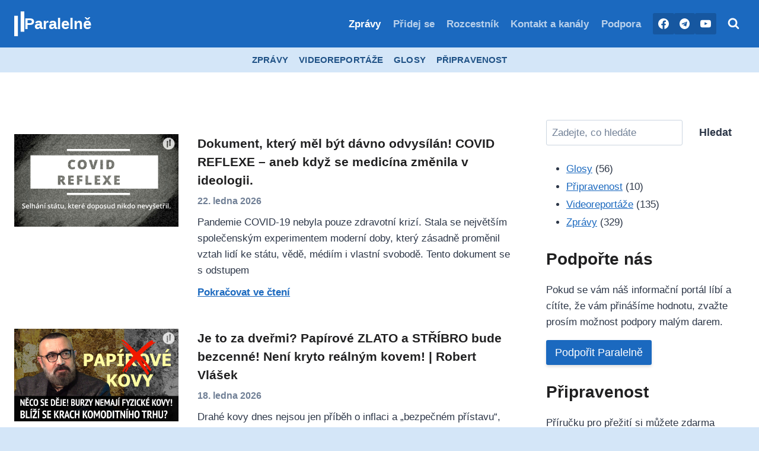

--- FILE ---
content_type: text/html; charset=UTF-8
request_url: https://paralelne.cz/
body_size: 34845
content:
<!doctype html>
<html lang="cs" class="no-js" itemtype="https://schema.org/WebPage" itemscope>
<head>
	<meta charset="UTF-8">
	<meta name="viewport" content="width=device-width, initial-scale=1, minimum-scale=1">
	<title>Paralelně &middot; Paralelní zdroj informací</title>

<!-- The SEO Framework od Sybre Waaijer -->
<meta name="robots" content="max-snippet:-1,max-image-preview:large,max-video-preview:-1" />
<link rel="canonical" href="https://paralelne.cz/" />
<meta name="description" content="Český paralelní informační portál a zdroj důležitých zpráv a videoreportáží Paralelně.cz" />
<meta name="theme-color" content="#1b69bf" />
<meta property="og:type" content="website" />
<meta property="og:locale" content="cs_CZ" />
<meta property="og:site_name" content="Paralelně" />
<meta property="og:title" content="Paralelně" />
<meta property="og:description" content="Český paralelní informační portál a zdroj důležitých zpráv a videoreportáží Paralelně.cz" />
<meta property="og:url" content="https://paralelne.cz/" />
<meta property="og:image" content="https://paralelne.cz/wp-content/uploads/2022/01/paralelne-banner.png" />
<meta property="og:image:width" content="1000" />
<meta property="og:image:height" content="500" />
<meta name="twitter:card" content="summary_large_image" />
<meta name="twitter:title" content="Paralelně" />
<meta name="twitter:description" content="Český paralelní informační portál a zdroj důležitých zpráv a videoreportáží Paralelně.cz" />
<meta name="twitter:image" content="https://paralelne.cz/wp-content/uploads/2022/01/paralelne-banner.png" />
<script type="application/ld+json">{"@context":"https://schema.org","@graph":[{"@type":"WebSite","@id":"https://paralelne.cz/#/schema/WebSite","url":"https://paralelne.cz/","name":"Paralelně","description":"Paralelní zdroj informací","inLanguage":"cs","potentialAction":{"@type":"SearchAction","target":{"@type":"EntryPoint","urlTemplate":"https://paralelne.cz/search/{search_term_string}/"},"query-input":"required name=search_term_string"},"publisher":{"@id":"https://paralelne.cz/#/schema/Organization"}},{"@type":"WebPage","@id":"https://paralelne.cz/","url":"https://paralelne.cz/","name":"Paralelně &middot; Paralelní zdroj informací","description":"Český paralelní informační portál a zdroj důležitých zpráv a videoreportáží Paralelně.cz","inLanguage":"cs","isPartOf":{"@id":"https://paralelne.cz/#/schema/WebSite"},"breadcrumb":{"@type":"BreadcrumbList","@id":"https://paralelne.cz/#/schema/BreadcrumbList","itemListElement":{"@type":"ListItem","position":1,"name":"Paralelně"}},"potentialAction":{"@type":"ReadAction","target":"https://paralelne.cz/"},"about":{"@id":"https://paralelne.cz/#/schema/Organization"}},{"@type":"Organization","@id":"https://paralelne.cz/#/schema/Organization","name":"Paralelně","url":"https://paralelne.cz/","logo":{"@type":"ImageObject","url":"https://paralelne.cz/wp-content/uploads/2022/01/paralelne-icon.png","contentUrl":"https://paralelne.cz/wp-content/uploads/2022/01/paralelne-icon.png","width":92,"height":226}}]}</script>
<!-- / The SEO Framework od Sybre Waaijer | 6.80ms meta | 1.17ms boot -->

<link rel='dns-prefetch' href='//plausible.cdsp.cz' />
<link rel='dns-prefetch' href='//maxcdn.bootstrapcdn.com' />
<link rel='dns-prefetch' href='//hcaptcha.com' />
<link rel="alternate" type="application/rss+xml" title="Paralelně &raquo; RSS zdroj" href="https://paralelne.cz/feed/" />
<link rel="alternate" type="application/rss+xml" title="Paralelně &raquo; RSS komentářů" href="https://paralelne.cz/comments/feed/" />
			<script>document.documentElement.classList.remove( 'no-js' );</script>
			<link rel="alternate" type="application/rss+xml" title="Paralelně &raquo; RSS komentářů pro Zprávy" href="https://paralelne.cz/sample-page/feed/" />
<link rel="alternate" title="oEmbed (JSON)" type="application/json+oembed" href="https://paralelne.cz/wp-json/oembed/1.0/embed?url=https%3A%2F%2Fparalelne.cz%2F" />
<style id='wp-img-auto-sizes-contain-inline-css'>
img:is([sizes=auto i],[sizes^="auto," i]){contain-intrinsic-size:3000px 1500px}
/*# sourceURL=wp-img-auto-sizes-contain-inline-css */
</style>
<style id='wp-emoji-styles-inline-css'>

	img.wp-smiley, img.emoji {
		display: inline !important;
		border: none !important;
		box-shadow: none !important;
		height: 1em !important;
		width: 1em !important;
		margin: 0 0.07em !important;
		vertical-align: -0.1em !important;
		background: none !important;
		padding: 0 !important;
	}
/*# sourceURL=wp-emoji-styles-inline-css */
</style>
<style id='wp-block-library-inline-css'>
:root{--wp-block-synced-color:#7a00df;--wp-block-synced-color--rgb:122,0,223;--wp-bound-block-color:var(--wp-block-synced-color);--wp-editor-canvas-background:#ddd;--wp-admin-theme-color:#007cba;--wp-admin-theme-color--rgb:0,124,186;--wp-admin-theme-color-darker-10:#006ba1;--wp-admin-theme-color-darker-10--rgb:0,107,160.5;--wp-admin-theme-color-darker-20:#005a87;--wp-admin-theme-color-darker-20--rgb:0,90,135;--wp-admin-border-width-focus:2px}@media (min-resolution:192dpi){:root{--wp-admin-border-width-focus:1.5px}}.wp-element-button{cursor:pointer}:root .has-very-light-gray-background-color{background-color:#eee}:root .has-very-dark-gray-background-color{background-color:#313131}:root .has-very-light-gray-color{color:#eee}:root .has-very-dark-gray-color{color:#313131}:root .has-vivid-green-cyan-to-vivid-cyan-blue-gradient-background{background:linear-gradient(135deg,#00d084,#0693e3)}:root .has-purple-crush-gradient-background{background:linear-gradient(135deg,#34e2e4,#4721fb 50%,#ab1dfe)}:root .has-hazy-dawn-gradient-background{background:linear-gradient(135deg,#faaca8,#dad0ec)}:root .has-subdued-olive-gradient-background{background:linear-gradient(135deg,#fafae1,#67a671)}:root .has-atomic-cream-gradient-background{background:linear-gradient(135deg,#fdd79a,#004a59)}:root .has-nightshade-gradient-background{background:linear-gradient(135deg,#330968,#31cdcf)}:root .has-midnight-gradient-background{background:linear-gradient(135deg,#020381,#2874fc)}:root{--wp--preset--font-size--normal:16px;--wp--preset--font-size--huge:42px}.has-regular-font-size{font-size:1em}.has-larger-font-size{font-size:2.625em}.has-normal-font-size{font-size:var(--wp--preset--font-size--normal)}.has-huge-font-size{font-size:var(--wp--preset--font-size--huge)}.has-text-align-center{text-align:center}.has-text-align-left{text-align:left}.has-text-align-right{text-align:right}.has-fit-text{white-space:nowrap!important}#end-resizable-editor-section{display:none}.aligncenter{clear:both}.items-justified-left{justify-content:flex-start}.items-justified-center{justify-content:center}.items-justified-right{justify-content:flex-end}.items-justified-space-between{justify-content:space-between}.screen-reader-text{border:0;clip-path:inset(50%);height:1px;margin:-1px;overflow:hidden;padding:0;position:absolute;width:1px;word-wrap:normal!important}.screen-reader-text:focus{background-color:#ddd;clip-path:none;color:#444;display:block;font-size:1em;height:auto;left:5px;line-height:normal;padding:15px 23px 14px;text-decoration:none;top:5px;width:auto;z-index:100000}html :where(.has-border-color){border-style:solid}html :where([style*=border-top-color]){border-top-style:solid}html :where([style*=border-right-color]){border-right-style:solid}html :where([style*=border-bottom-color]){border-bottom-style:solid}html :where([style*=border-left-color]){border-left-style:solid}html :where([style*=border-width]){border-style:solid}html :where([style*=border-top-width]){border-top-style:solid}html :where([style*=border-right-width]){border-right-style:solid}html :where([style*=border-bottom-width]){border-bottom-style:solid}html :where([style*=border-left-width]){border-left-style:solid}html :where(img[class*=wp-image-]){height:auto;max-width:100%}:where(figure){margin:0 0 1em}html :where(.is-position-sticky){--wp-admin--admin-bar--position-offset:var(--wp-admin--admin-bar--height,0px)}@media screen and (max-width:600px){html :where(.is-position-sticky){--wp-admin--admin-bar--position-offset:0px}}

/*# sourceURL=wp-block-library-inline-css */
</style><style id='wp-block-button-inline-css'>
.wp-block-button__link{align-content:center;box-sizing:border-box;cursor:pointer;display:inline-block;height:100%;text-align:center;word-break:break-word}.wp-block-button__link.aligncenter{text-align:center}.wp-block-button__link.alignright{text-align:right}:where(.wp-block-button__link){border-radius:9999px;box-shadow:none;padding:calc(.667em + 2px) calc(1.333em + 2px);text-decoration:none}.wp-block-button[style*=text-decoration] .wp-block-button__link{text-decoration:inherit}.wp-block-buttons>.wp-block-button.has-custom-width{max-width:none}.wp-block-buttons>.wp-block-button.has-custom-width .wp-block-button__link{width:100%}.wp-block-buttons>.wp-block-button.has-custom-font-size .wp-block-button__link{font-size:inherit}.wp-block-buttons>.wp-block-button.wp-block-button__width-25{width:calc(25% - var(--wp--style--block-gap, .5em)*.75)}.wp-block-buttons>.wp-block-button.wp-block-button__width-50{width:calc(50% - var(--wp--style--block-gap, .5em)*.5)}.wp-block-buttons>.wp-block-button.wp-block-button__width-75{width:calc(75% - var(--wp--style--block-gap, .5em)*.25)}.wp-block-buttons>.wp-block-button.wp-block-button__width-100{flex-basis:100%;width:100%}.wp-block-buttons.is-vertical>.wp-block-button.wp-block-button__width-25{width:25%}.wp-block-buttons.is-vertical>.wp-block-button.wp-block-button__width-50{width:50%}.wp-block-buttons.is-vertical>.wp-block-button.wp-block-button__width-75{width:75%}.wp-block-button.is-style-squared,.wp-block-button__link.wp-block-button.is-style-squared{border-radius:0}.wp-block-button.no-border-radius,.wp-block-button__link.no-border-radius{border-radius:0!important}:root :where(.wp-block-button .wp-block-button__link.is-style-outline),:root :where(.wp-block-button.is-style-outline>.wp-block-button__link){border:2px solid;padding:.667em 1.333em}:root :where(.wp-block-button .wp-block-button__link.is-style-outline:not(.has-text-color)),:root :where(.wp-block-button.is-style-outline>.wp-block-button__link:not(.has-text-color)){color:currentColor}:root :where(.wp-block-button .wp-block-button__link.is-style-outline:not(.has-background)),:root :where(.wp-block-button.is-style-outline>.wp-block-button__link:not(.has-background)){background-color:initial;background-image:none}
/*# sourceURL=https://paralelne.cz/wp-includes/blocks/button/style.min.css */
</style>
<style id='wp-block-categories-inline-css'>
.wp-block-categories{box-sizing:border-box}.wp-block-categories.alignleft{margin-right:2em}.wp-block-categories.alignright{margin-left:2em}.wp-block-categories.wp-block-categories-dropdown.aligncenter{text-align:center}.wp-block-categories .wp-block-categories__label{display:block;width:100%}
/*# sourceURL=https://paralelne.cz/wp-includes/blocks/categories/style.min.css */
</style>
<style id='wp-block-heading-inline-css'>
h1:where(.wp-block-heading).has-background,h2:where(.wp-block-heading).has-background,h3:where(.wp-block-heading).has-background,h4:where(.wp-block-heading).has-background,h5:where(.wp-block-heading).has-background,h6:where(.wp-block-heading).has-background{padding:1.25em 2.375em}h1.has-text-align-left[style*=writing-mode]:where([style*=vertical-lr]),h1.has-text-align-right[style*=writing-mode]:where([style*=vertical-rl]),h2.has-text-align-left[style*=writing-mode]:where([style*=vertical-lr]),h2.has-text-align-right[style*=writing-mode]:where([style*=vertical-rl]),h3.has-text-align-left[style*=writing-mode]:where([style*=vertical-lr]),h3.has-text-align-right[style*=writing-mode]:where([style*=vertical-rl]),h4.has-text-align-left[style*=writing-mode]:where([style*=vertical-lr]),h4.has-text-align-right[style*=writing-mode]:where([style*=vertical-rl]),h5.has-text-align-left[style*=writing-mode]:where([style*=vertical-lr]),h5.has-text-align-right[style*=writing-mode]:where([style*=vertical-rl]),h6.has-text-align-left[style*=writing-mode]:where([style*=vertical-lr]),h6.has-text-align-right[style*=writing-mode]:where([style*=vertical-rl]){rotate:180deg}
/*# sourceURL=https://paralelne.cz/wp-includes/blocks/heading/style.min.css */
</style>
<style id='wp-block-image-inline-css'>
.wp-block-image>a,.wp-block-image>figure>a{display:inline-block}.wp-block-image img{box-sizing:border-box;height:auto;max-width:100%;vertical-align:bottom}@media not (prefers-reduced-motion){.wp-block-image img.hide{visibility:hidden}.wp-block-image img.show{animation:show-content-image .4s}}.wp-block-image[style*=border-radius] img,.wp-block-image[style*=border-radius]>a{border-radius:inherit}.wp-block-image.has-custom-border img{box-sizing:border-box}.wp-block-image.aligncenter{text-align:center}.wp-block-image.alignfull>a,.wp-block-image.alignwide>a{width:100%}.wp-block-image.alignfull img,.wp-block-image.alignwide img{height:auto;width:100%}.wp-block-image .aligncenter,.wp-block-image .alignleft,.wp-block-image .alignright,.wp-block-image.aligncenter,.wp-block-image.alignleft,.wp-block-image.alignright{display:table}.wp-block-image .aligncenter>figcaption,.wp-block-image .alignleft>figcaption,.wp-block-image .alignright>figcaption,.wp-block-image.aligncenter>figcaption,.wp-block-image.alignleft>figcaption,.wp-block-image.alignright>figcaption{caption-side:bottom;display:table-caption}.wp-block-image .alignleft{float:left;margin:.5em 1em .5em 0}.wp-block-image .alignright{float:right;margin:.5em 0 .5em 1em}.wp-block-image .aligncenter{margin-left:auto;margin-right:auto}.wp-block-image :where(figcaption){margin-bottom:1em;margin-top:.5em}.wp-block-image.is-style-circle-mask img{border-radius:9999px}@supports ((-webkit-mask-image:none) or (mask-image:none)) or (-webkit-mask-image:none){.wp-block-image.is-style-circle-mask img{border-radius:0;-webkit-mask-image:url('data:image/svg+xml;utf8,<svg viewBox="0 0 100 100" xmlns="http://www.w3.org/2000/svg"><circle cx="50" cy="50" r="50"/></svg>');mask-image:url('data:image/svg+xml;utf8,<svg viewBox="0 0 100 100" xmlns="http://www.w3.org/2000/svg"><circle cx="50" cy="50" r="50"/></svg>');mask-mode:alpha;-webkit-mask-position:center;mask-position:center;-webkit-mask-repeat:no-repeat;mask-repeat:no-repeat;-webkit-mask-size:contain;mask-size:contain}}:root :where(.wp-block-image.is-style-rounded img,.wp-block-image .is-style-rounded img){border-radius:9999px}.wp-block-image figure{margin:0}.wp-lightbox-container{display:flex;flex-direction:column;position:relative}.wp-lightbox-container img{cursor:zoom-in}.wp-lightbox-container img:hover+button{opacity:1}.wp-lightbox-container button{align-items:center;backdrop-filter:blur(16px) saturate(180%);background-color:#5a5a5a40;border:none;border-radius:4px;cursor:zoom-in;display:flex;height:20px;justify-content:center;opacity:0;padding:0;position:absolute;right:16px;text-align:center;top:16px;width:20px;z-index:100}@media not (prefers-reduced-motion){.wp-lightbox-container button{transition:opacity .2s ease}}.wp-lightbox-container button:focus-visible{outline:3px auto #5a5a5a40;outline:3px auto -webkit-focus-ring-color;outline-offset:3px}.wp-lightbox-container button:hover{cursor:pointer;opacity:1}.wp-lightbox-container button:focus{opacity:1}.wp-lightbox-container button:focus,.wp-lightbox-container button:hover,.wp-lightbox-container button:not(:hover):not(:active):not(.has-background){background-color:#5a5a5a40;border:none}.wp-lightbox-overlay{box-sizing:border-box;cursor:zoom-out;height:100vh;left:0;overflow:hidden;position:fixed;top:0;visibility:hidden;width:100%;z-index:100000}.wp-lightbox-overlay .close-button{align-items:center;cursor:pointer;display:flex;justify-content:center;min-height:40px;min-width:40px;padding:0;position:absolute;right:calc(env(safe-area-inset-right) + 16px);top:calc(env(safe-area-inset-top) + 16px);z-index:5000000}.wp-lightbox-overlay .close-button:focus,.wp-lightbox-overlay .close-button:hover,.wp-lightbox-overlay .close-button:not(:hover):not(:active):not(.has-background){background:none;border:none}.wp-lightbox-overlay .lightbox-image-container{height:var(--wp--lightbox-container-height);left:50%;overflow:hidden;position:absolute;top:50%;transform:translate(-50%,-50%);transform-origin:top left;width:var(--wp--lightbox-container-width);z-index:9999999999}.wp-lightbox-overlay .wp-block-image{align-items:center;box-sizing:border-box;display:flex;height:100%;justify-content:center;margin:0;position:relative;transform-origin:0 0;width:100%;z-index:3000000}.wp-lightbox-overlay .wp-block-image img{height:var(--wp--lightbox-image-height);min-height:var(--wp--lightbox-image-height);min-width:var(--wp--lightbox-image-width);width:var(--wp--lightbox-image-width)}.wp-lightbox-overlay .wp-block-image figcaption{display:none}.wp-lightbox-overlay button{background:none;border:none}.wp-lightbox-overlay .scrim{background-color:#fff;height:100%;opacity:.9;position:absolute;width:100%;z-index:2000000}.wp-lightbox-overlay.active{visibility:visible}@media not (prefers-reduced-motion){.wp-lightbox-overlay.active{animation:turn-on-visibility .25s both}.wp-lightbox-overlay.active img{animation:turn-on-visibility .35s both}.wp-lightbox-overlay.show-closing-animation:not(.active){animation:turn-off-visibility .35s both}.wp-lightbox-overlay.show-closing-animation:not(.active) img{animation:turn-off-visibility .25s both}.wp-lightbox-overlay.zoom.active{animation:none;opacity:1;visibility:visible}.wp-lightbox-overlay.zoom.active .lightbox-image-container{animation:lightbox-zoom-in .4s}.wp-lightbox-overlay.zoom.active .lightbox-image-container img{animation:none}.wp-lightbox-overlay.zoom.active .scrim{animation:turn-on-visibility .4s forwards}.wp-lightbox-overlay.zoom.show-closing-animation:not(.active){animation:none}.wp-lightbox-overlay.zoom.show-closing-animation:not(.active) .lightbox-image-container{animation:lightbox-zoom-out .4s}.wp-lightbox-overlay.zoom.show-closing-animation:not(.active) .lightbox-image-container img{animation:none}.wp-lightbox-overlay.zoom.show-closing-animation:not(.active) .scrim{animation:turn-off-visibility .4s forwards}}@keyframes show-content-image{0%{visibility:hidden}99%{visibility:hidden}to{visibility:visible}}@keyframes turn-on-visibility{0%{opacity:0}to{opacity:1}}@keyframes turn-off-visibility{0%{opacity:1;visibility:visible}99%{opacity:0;visibility:visible}to{opacity:0;visibility:hidden}}@keyframes lightbox-zoom-in{0%{transform:translate(calc((-100vw + var(--wp--lightbox-scrollbar-width))/2 + var(--wp--lightbox-initial-left-position)),calc(-50vh + var(--wp--lightbox-initial-top-position))) scale(var(--wp--lightbox-scale))}to{transform:translate(-50%,-50%) scale(1)}}@keyframes lightbox-zoom-out{0%{transform:translate(-50%,-50%) scale(1);visibility:visible}99%{visibility:visible}to{transform:translate(calc((-100vw + var(--wp--lightbox-scrollbar-width))/2 + var(--wp--lightbox-initial-left-position)),calc(-50vh + var(--wp--lightbox-initial-top-position))) scale(var(--wp--lightbox-scale));visibility:hidden}}
/*# sourceURL=https://paralelne.cz/wp-includes/blocks/image/style.min.css */
</style>
<style id='wp-block-list-inline-css'>
ol,ul{box-sizing:border-box}:root :where(.wp-block-list.has-background){padding:1.25em 2.375em}
/*# sourceURL=https://paralelne.cz/wp-includes/blocks/list/style.min.css */
</style>
<style id='wp-block-buttons-inline-css'>
.wp-block-buttons{box-sizing:border-box}.wp-block-buttons.is-vertical{flex-direction:column}.wp-block-buttons.is-vertical>.wp-block-button:last-child{margin-bottom:0}.wp-block-buttons>.wp-block-button{display:inline-block;margin:0}.wp-block-buttons.is-content-justification-left{justify-content:flex-start}.wp-block-buttons.is-content-justification-left.is-vertical{align-items:flex-start}.wp-block-buttons.is-content-justification-center{justify-content:center}.wp-block-buttons.is-content-justification-center.is-vertical{align-items:center}.wp-block-buttons.is-content-justification-right{justify-content:flex-end}.wp-block-buttons.is-content-justification-right.is-vertical{align-items:flex-end}.wp-block-buttons.is-content-justification-space-between{justify-content:space-between}.wp-block-buttons.aligncenter{text-align:center}.wp-block-buttons:not(.is-content-justification-space-between,.is-content-justification-right,.is-content-justification-left,.is-content-justification-center) .wp-block-button.aligncenter{margin-left:auto;margin-right:auto;width:100%}.wp-block-buttons[style*=text-decoration] .wp-block-button,.wp-block-buttons[style*=text-decoration] .wp-block-button__link{text-decoration:inherit}.wp-block-buttons.has-custom-font-size .wp-block-button__link{font-size:inherit}.wp-block-buttons .wp-block-button__link{width:100%}.wp-block-button.aligncenter{text-align:center}
/*# sourceURL=https://paralelne.cz/wp-includes/blocks/buttons/style.min.css */
</style>
<style id='wp-block-post-date-inline-css'>
.wp-block-post-date{box-sizing:border-box}
/*# sourceURL=https://paralelne.cz/wp-includes/blocks/post-date/style.min.css */
</style>
<style id='wp-block-post-excerpt-inline-css'>
:where(.wp-block-post-excerpt){box-sizing:border-box;margin-bottom:var(--wp--style--block-gap);margin-top:var(--wp--style--block-gap)}.wp-block-post-excerpt__excerpt{margin-bottom:0;margin-top:0}.wp-block-post-excerpt__more-text{margin-bottom:0;margin-top:var(--wp--style--block-gap)}.wp-block-post-excerpt__more-link{display:inline-block}
/*# sourceURL=https://paralelne.cz/wp-includes/blocks/post-excerpt/style.min.css */
</style>
<style id='wp-block-post-featured-image-inline-css'>
.wp-block-post-featured-image{margin-left:0;margin-right:0}.wp-block-post-featured-image a{display:block;height:100%}.wp-block-post-featured-image :where(img){box-sizing:border-box;height:auto;max-width:100%;vertical-align:bottom;width:100%}.wp-block-post-featured-image.alignfull img,.wp-block-post-featured-image.alignwide img{width:100%}.wp-block-post-featured-image .wp-block-post-featured-image__overlay.has-background-dim{background-color:#000;inset:0;position:absolute}.wp-block-post-featured-image{position:relative}.wp-block-post-featured-image .wp-block-post-featured-image__overlay.has-background-gradient{background-color:initial}.wp-block-post-featured-image .wp-block-post-featured-image__overlay.has-background-dim-0{opacity:0}.wp-block-post-featured-image .wp-block-post-featured-image__overlay.has-background-dim-10{opacity:.1}.wp-block-post-featured-image .wp-block-post-featured-image__overlay.has-background-dim-20{opacity:.2}.wp-block-post-featured-image .wp-block-post-featured-image__overlay.has-background-dim-30{opacity:.3}.wp-block-post-featured-image .wp-block-post-featured-image__overlay.has-background-dim-40{opacity:.4}.wp-block-post-featured-image .wp-block-post-featured-image__overlay.has-background-dim-50{opacity:.5}.wp-block-post-featured-image .wp-block-post-featured-image__overlay.has-background-dim-60{opacity:.6}.wp-block-post-featured-image .wp-block-post-featured-image__overlay.has-background-dim-70{opacity:.7}.wp-block-post-featured-image .wp-block-post-featured-image__overlay.has-background-dim-80{opacity:.8}.wp-block-post-featured-image .wp-block-post-featured-image__overlay.has-background-dim-90{opacity:.9}.wp-block-post-featured-image .wp-block-post-featured-image__overlay.has-background-dim-100{opacity:1}.wp-block-post-featured-image:where(.alignleft,.alignright){width:100%}
/*# sourceURL=https://paralelne.cz/wp-includes/blocks/post-featured-image/style.min.css */
</style>
<style id='wp-block-post-template-inline-css'>
.wp-block-post-template{box-sizing:border-box;list-style:none;margin-bottom:0;margin-top:0;max-width:100%;padding:0}.wp-block-post-template.is-flex-container{display:flex;flex-direction:row;flex-wrap:wrap;gap:1.25em}.wp-block-post-template.is-flex-container>li{margin:0;width:100%}@media (min-width:600px){.wp-block-post-template.is-flex-container.is-flex-container.columns-2>li{width:calc(50% - .625em)}.wp-block-post-template.is-flex-container.is-flex-container.columns-3>li{width:calc(33.33333% - .83333em)}.wp-block-post-template.is-flex-container.is-flex-container.columns-4>li{width:calc(25% - .9375em)}.wp-block-post-template.is-flex-container.is-flex-container.columns-5>li{width:calc(20% - 1em)}.wp-block-post-template.is-flex-container.is-flex-container.columns-6>li{width:calc(16.66667% - 1.04167em)}}@media (max-width:600px){.wp-block-post-template-is-layout-grid.wp-block-post-template-is-layout-grid.wp-block-post-template-is-layout-grid.wp-block-post-template-is-layout-grid{grid-template-columns:1fr}}.wp-block-post-template-is-layout-constrained>li>.alignright,.wp-block-post-template-is-layout-flow>li>.alignright{float:right;margin-inline-end:0;margin-inline-start:2em}.wp-block-post-template-is-layout-constrained>li>.alignleft,.wp-block-post-template-is-layout-flow>li>.alignleft{float:left;margin-inline-end:2em;margin-inline-start:0}.wp-block-post-template-is-layout-constrained>li>.aligncenter,.wp-block-post-template-is-layout-flow>li>.aligncenter{margin-inline-end:auto;margin-inline-start:auto}
/*# sourceURL=https://paralelne.cz/wp-includes/blocks/post-template/style.min.css */
</style>
<style id='wp-block-post-title-inline-css'>
.wp-block-post-title{box-sizing:border-box;word-break:break-word}.wp-block-post-title :where(a){display:inline-block;font-family:inherit;font-size:inherit;font-style:inherit;font-weight:inherit;letter-spacing:inherit;line-height:inherit;text-decoration:inherit}
/*# sourceURL=https://paralelne.cz/wp-includes/blocks/post-title/style.min.css */
</style>
<style id='wp-block-search-inline-css'>
.wp-block-search__button{margin-left:10px;word-break:normal}.wp-block-search__button.has-icon{line-height:0}.wp-block-search__button svg{height:1.25em;min-height:24px;min-width:24px;width:1.25em;fill:currentColor;vertical-align:text-bottom}:where(.wp-block-search__button){border:1px solid #ccc;padding:6px 10px}.wp-block-search__inside-wrapper{display:flex;flex:auto;flex-wrap:nowrap;max-width:100%}.wp-block-search__label{width:100%}.wp-block-search.wp-block-search__button-only .wp-block-search__button{box-sizing:border-box;display:flex;flex-shrink:0;justify-content:center;margin-left:0;max-width:100%}.wp-block-search.wp-block-search__button-only .wp-block-search__inside-wrapper{min-width:0!important;transition-property:width}.wp-block-search.wp-block-search__button-only .wp-block-search__input{flex-basis:100%;transition-duration:.3s}.wp-block-search.wp-block-search__button-only.wp-block-search__searchfield-hidden,.wp-block-search.wp-block-search__button-only.wp-block-search__searchfield-hidden .wp-block-search__inside-wrapper{overflow:hidden}.wp-block-search.wp-block-search__button-only.wp-block-search__searchfield-hidden .wp-block-search__input{border-left-width:0!important;border-right-width:0!important;flex-basis:0;flex-grow:0;margin:0;min-width:0!important;padding-left:0!important;padding-right:0!important;width:0!important}:where(.wp-block-search__input){appearance:none;border:1px solid #949494;flex-grow:1;font-family:inherit;font-size:inherit;font-style:inherit;font-weight:inherit;letter-spacing:inherit;line-height:inherit;margin-left:0;margin-right:0;min-width:3rem;padding:8px;text-decoration:unset!important;text-transform:inherit}:where(.wp-block-search__button-inside .wp-block-search__inside-wrapper){background-color:#fff;border:1px solid #949494;box-sizing:border-box;padding:4px}:where(.wp-block-search__button-inside .wp-block-search__inside-wrapper) .wp-block-search__input{border:none;border-radius:0;padding:0 4px}:where(.wp-block-search__button-inside .wp-block-search__inside-wrapper) .wp-block-search__input:focus{outline:none}:where(.wp-block-search__button-inside .wp-block-search__inside-wrapper) :where(.wp-block-search__button){padding:4px 8px}.wp-block-search.aligncenter .wp-block-search__inside-wrapper{margin:auto}.wp-block[data-align=right] .wp-block-search.wp-block-search__button-only .wp-block-search__inside-wrapper{float:right}
/*# sourceURL=https://paralelne.cz/wp-includes/blocks/search/style.min.css */
</style>
<style id='wp-block-group-inline-css'>
.wp-block-group{box-sizing:border-box}:where(.wp-block-group.wp-block-group-is-layout-constrained){position:relative}
/*# sourceURL=https://paralelne.cz/wp-includes/blocks/group/style.min.css */
</style>
<style id='wp-block-paragraph-inline-css'>
.is-small-text{font-size:.875em}.is-regular-text{font-size:1em}.is-large-text{font-size:2.25em}.is-larger-text{font-size:3em}.has-drop-cap:not(:focus):first-letter{float:left;font-size:8.4em;font-style:normal;font-weight:100;line-height:.68;margin:.05em .1em 0 0;text-transform:uppercase}body.rtl .has-drop-cap:not(:focus):first-letter{float:none;margin-left:.1em}p.has-drop-cap.has-background{overflow:hidden}:root :where(p.has-background){padding:1.25em 2.375em}:where(p.has-text-color:not(.has-link-color)) a{color:inherit}p.has-text-align-left[style*="writing-mode:vertical-lr"],p.has-text-align-right[style*="writing-mode:vertical-rl"]{rotate:180deg}
/*# sourceURL=https://paralelne.cz/wp-includes/blocks/paragraph/style.min.css */
</style>
<style id='wp-block-spacer-inline-css'>
.wp-block-spacer{clear:both}
/*# sourceURL=https://paralelne.cz/wp-includes/blocks/spacer/style.min.css */
</style>
<style id='global-styles-inline-css'>
:root{--wp--preset--aspect-ratio--square: 1;--wp--preset--aspect-ratio--4-3: 4/3;--wp--preset--aspect-ratio--3-4: 3/4;--wp--preset--aspect-ratio--3-2: 3/2;--wp--preset--aspect-ratio--2-3: 2/3;--wp--preset--aspect-ratio--16-9: 16/9;--wp--preset--aspect-ratio--9-16: 9/16;--wp--preset--color--black: #000000;--wp--preset--color--cyan-bluish-gray: #abb8c3;--wp--preset--color--white: #ffffff;--wp--preset--color--pale-pink: #f78da7;--wp--preset--color--vivid-red: #cf2e2e;--wp--preset--color--luminous-vivid-orange: #ff6900;--wp--preset--color--luminous-vivid-amber: #fcb900;--wp--preset--color--light-green-cyan: #7bdcb5;--wp--preset--color--vivid-green-cyan: #00d084;--wp--preset--color--pale-cyan-blue: #8ed1fc;--wp--preset--color--vivid-cyan-blue: #0693e3;--wp--preset--color--vivid-purple: #9b51e0;--wp--preset--color--theme-palette-1: var(--global-palette1);--wp--preset--color--theme-palette-2: var(--global-palette2);--wp--preset--color--theme-palette-3: var(--global-palette3);--wp--preset--color--theme-palette-4: var(--global-palette4);--wp--preset--color--theme-palette-5: var(--global-palette5);--wp--preset--color--theme-palette-6: var(--global-palette6);--wp--preset--color--theme-palette-7: var(--global-palette7);--wp--preset--color--theme-palette-8: var(--global-palette8);--wp--preset--color--theme-palette-9: var(--global-palette9);--wp--preset--gradient--vivid-cyan-blue-to-vivid-purple: linear-gradient(135deg,rgb(6,147,227) 0%,rgb(155,81,224) 100%);--wp--preset--gradient--light-green-cyan-to-vivid-green-cyan: linear-gradient(135deg,rgb(122,220,180) 0%,rgb(0,208,130) 100%);--wp--preset--gradient--luminous-vivid-amber-to-luminous-vivid-orange: linear-gradient(135deg,rgb(252,185,0) 0%,rgb(255,105,0) 100%);--wp--preset--gradient--luminous-vivid-orange-to-vivid-red: linear-gradient(135deg,rgb(255,105,0) 0%,rgb(207,46,46) 100%);--wp--preset--gradient--very-light-gray-to-cyan-bluish-gray: linear-gradient(135deg,rgb(238,238,238) 0%,rgb(169,184,195) 100%);--wp--preset--gradient--cool-to-warm-spectrum: linear-gradient(135deg,rgb(74,234,220) 0%,rgb(151,120,209) 20%,rgb(207,42,186) 40%,rgb(238,44,130) 60%,rgb(251,105,98) 80%,rgb(254,248,76) 100%);--wp--preset--gradient--blush-light-purple: linear-gradient(135deg,rgb(255,206,236) 0%,rgb(152,150,240) 100%);--wp--preset--gradient--blush-bordeaux: linear-gradient(135deg,rgb(254,205,165) 0%,rgb(254,45,45) 50%,rgb(107,0,62) 100%);--wp--preset--gradient--luminous-dusk: linear-gradient(135deg,rgb(255,203,112) 0%,rgb(199,81,192) 50%,rgb(65,88,208) 100%);--wp--preset--gradient--pale-ocean: linear-gradient(135deg,rgb(255,245,203) 0%,rgb(182,227,212) 50%,rgb(51,167,181) 100%);--wp--preset--gradient--electric-grass: linear-gradient(135deg,rgb(202,248,128) 0%,rgb(113,206,126) 100%);--wp--preset--gradient--midnight: linear-gradient(135deg,rgb(2,3,129) 0%,rgb(40,116,252) 100%);--wp--preset--font-size--small: var(--global-font-size-small);--wp--preset--font-size--medium: var(--global-font-size-medium);--wp--preset--font-size--large: var(--global-font-size-large);--wp--preset--font-size--x-large: 42px;--wp--preset--font-size--larger: var(--global-font-size-larger);--wp--preset--font-size--xxlarge: var(--global-font-size-xxlarge);--wp--preset--spacing--20: 0.44rem;--wp--preset--spacing--30: 0.67rem;--wp--preset--spacing--40: 1rem;--wp--preset--spacing--50: 1.5rem;--wp--preset--spacing--60: 2.25rem;--wp--preset--spacing--70: 3.38rem;--wp--preset--spacing--80: 5.06rem;--wp--preset--shadow--natural: 6px 6px 9px rgba(0, 0, 0, 0.2);--wp--preset--shadow--deep: 12px 12px 50px rgba(0, 0, 0, 0.4);--wp--preset--shadow--sharp: 6px 6px 0px rgba(0, 0, 0, 0.2);--wp--preset--shadow--outlined: 6px 6px 0px -3px rgb(255, 255, 255), 6px 6px rgb(0, 0, 0);--wp--preset--shadow--crisp: 6px 6px 0px rgb(0, 0, 0);}:where(.is-layout-flex){gap: 0.5em;}:where(.is-layout-grid){gap: 0.5em;}body .is-layout-flex{display: flex;}.is-layout-flex{flex-wrap: wrap;align-items: center;}.is-layout-flex > :is(*, div){margin: 0;}body .is-layout-grid{display: grid;}.is-layout-grid > :is(*, div){margin: 0;}:where(.wp-block-columns.is-layout-flex){gap: 2em;}:where(.wp-block-columns.is-layout-grid){gap: 2em;}:where(.wp-block-post-template.is-layout-flex){gap: 1.25em;}:where(.wp-block-post-template.is-layout-grid){gap: 1.25em;}.has-black-color{color: var(--wp--preset--color--black) !important;}.has-cyan-bluish-gray-color{color: var(--wp--preset--color--cyan-bluish-gray) !important;}.has-white-color{color: var(--wp--preset--color--white) !important;}.has-pale-pink-color{color: var(--wp--preset--color--pale-pink) !important;}.has-vivid-red-color{color: var(--wp--preset--color--vivid-red) !important;}.has-luminous-vivid-orange-color{color: var(--wp--preset--color--luminous-vivid-orange) !important;}.has-luminous-vivid-amber-color{color: var(--wp--preset--color--luminous-vivid-amber) !important;}.has-light-green-cyan-color{color: var(--wp--preset--color--light-green-cyan) !important;}.has-vivid-green-cyan-color{color: var(--wp--preset--color--vivid-green-cyan) !important;}.has-pale-cyan-blue-color{color: var(--wp--preset--color--pale-cyan-blue) !important;}.has-vivid-cyan-blue-color{color: var(--wp--preset--color--vivid-cyan-blue) !important;}.has-vivid-purple-color{color: var(--wp--preset--color--vivid-purple) !important;}.has-black-background-color{background-color: var(--wp--preset--color--black) !important;}.has-cyan-bluish-gray-background-color{background-color: var(--wp--preset--color--cyan-bluish-gray) !important;}.has-white-background-color{background-color: var(--wp--preset--color--white) !important;}.has-pale-pink-background-color{background-color: var(--wp--preset--color--pale-pink) !important;}.has-vivid-red-background-color{background-color: var(--wp--preset--color--vivid-red) !important;}.has-luminous-vivid-orange-background-color{background-color: var(--wp--preset--color--luminous-vivid-orange) !important;}.has-luminous-vivid-amber-background-color{background-color: var(--wp--preset--color--luminous-vivid-amber) !important;}.has-light-green-cyan-background-color{background-color: var(--wp--preset--color--light-green-cyan) !important;}.has-vivid-green-cyan-background-color{background-color: var(--wp--preset--color--vivid-green-cyan) !important;}.has-pale-cyan-blue-background-color{background-color: var(--wp--preset--color--pale-cyan-blue) !important;}.has-vivid-cyan-blue-background-color{background-color: var(--wp--preset--color--vivid-cyan-blue) !important;}.has-vivid-purple-background-color{background-color: var(--wp--preset--color--vivid-purple) !important;}.has-black-border-color{border-color: var(--wp--preset--color--black) !important;}.has-cyan-bluish-gray-border-color{border-color: var(--wp--preset--color--cyan-bluish-gray) !important;}.has-white-border-color{border-color: var(--wp--preset--color--white) !important;}.has-pale-pink-border-color{border-color: var(--wp--preset--color--pale-pink) !important;}.has-vivid-red-border-color{border-color: var(--wp--preset--color--vivid-red) !important;}.has-luminous-vivid-orange-border-color{border-color: var(--wp--preset--color--luminous-vivid-orange) !important;}.has-luminous-vivid-amber-border-color{border-color: var(--wp--preset--color--luminous-vivid-amber) !important;}.has-light-green-cyan-border-color{border-color: var(--wp--preset--color--light-green-cyan) !important;}.has-vivid-green-cyan-border-color{border-color: var(--wp--preset--color--vivid-green-cyan) !important;}.has-pale-cyan-blue-border-color{border-color: var(--wp--preset--color--pale-cyan-blue) !important;}.has-vivid-cyan-blue-border-color{border-color: var(--wp--preset--color--vivid-cyan-blue) !important;}.has-vivid-purple-border-color{border-color: var(--wp--preset--color--vivid-purple) !important;}.has-vivid-cyan-blue-to-vivid-purple-gradient-background{background: var(--wp--preset--gradient--vivid-cyan-blue-to-vivid-purple) !important;}.has-light-green-cyan-to-vivid-green-cyan-gradient-background{background: var(--wp--preset--gradient--light-green-cyan-to-vivid-green-cyan) !important;}.has-luminous-vivid-amber-to-luminous-vivid-orange-gradient-background{background: var(--wp--preset--gradient--luminous-vivid-amber-to-luminous-vivid-orange) !important;}.has-luminous-vivid-orange-to-vivid-red-gradient-background{background: var(--wp--preset--gradient--luminous-vivid-orange-to-vivid-red) !important;}.has-very-light-gray-to-cyan-bluish-gray-gradient-background{background: var(--wp--preset--gradient--very-light-gray-to-cyan-bluish-gray) !important;}.has-cool-to-warm-spectrum-gradient-background{background: var(--wp--preset--gradient--cool-to-warm-spectrum) !important;}.has-blush-light-purple-gradient-background{background: var(--wp--preset--gradient--blush-light-purple) !important;}.has-blush-bordeaux-gradient-background{background: var(--wp--preset--gradient--blush-bordeaux) !important;}.has-luminous-dusk-gradient-background{background: var(--wp--preset--gradient--luminous-dusk) !important;}.has-pale-ocean-gradient-background{background: var(--wp--preset--gradient--pale-ocean) !important;}.has-electric-grass-gradient-background{background: var(--wp--preset--gradient--electric-grass) !important;}.has-midnight-gradient-background{background: var(--wp--preset--gradient--midnight) !important;}.has-small-font-size{font-size: var(--wp--preset--font-size--small) !important;}.has-medium-font-size{font-size: var(--wp--preset--font-size--medium) !important;}.has-large-font-size{font-size: var(--wp--preset--font-size--large) !important;}.has-x-large-font-size{font-size: var(--wp--preset--font-size--x-large) !important;}
:where(.wp-block-post-template.is-layout-flex){gap: 1.25em;}:where(.wp-block-post-template.is-layout-grid){gap: 1.25em;}
/*# sourceURL=global-styles-inline-css */
</style>
<style id='core-block-supports-inline-css'>
.wp-container-core-buttons-is-layout-7e5fce0a{justify-content:flex-start;}.wp-container-core-group-is-layout-82686151 > .alignfull{margin-right:calc(0px * -1);margin-left:calc(0px * -1);}
/*# sourceURL=core-block-supports-inline-css */
</style>

<style id='classic-theme-styles-inline-css'>
/*! This file is auto-generated */
.wp-block-button__link{color:#fff;background-color:#32373c;border-radius:9999px;box-shadow:none;text-decoration:none;padding:calc(.667em + 2px) calc(1.333em + 2px);font-size:1.125em}.wp-block-file__button{background:#32373c;color:#fff;text-decoration:none}
/*# sourceURL=/wp-includes/css/classic-themes.min.css */
</style>
<link rel='stylesheet' id='cff-css' href='https://paralelne.cz/wp-content/plugins/custom-facebook-feed/assets/css/cff-style.min.css?ver=4.3.4' media='all' />
<link rel='stylesheet' id='sb-font-awesome-css' href='https://maxcdn.bootstrapcdn.com/font-awesome/4.7.0/css/font-awesome.min.css?ver=6.9' media='all' />
<link rel='stylesheet' id='kadence-global-css' href='https://paralelne.cz/wp-content/themes/kadence/assets/css/global.min.css?ver=1.2.6' media='all' />
<style id='kadence-global-inline-css'>
/* Kadence Base CSS */
:root{--global-palette1:#1b69bf;--global-palette2:#215387;--global-palette3:#202021;--global-palette4:#2D3748;--global-palette5:#4A5568;--global-palette6:#718096;--global-palette7:#EDF2F7;--global-palette8:#F7FAFC;--global-palette9:#ffffff;--global-palette9rgb:255, 255, 255;--global-palette-highlight:var(--global-palette1);--global-palette-highlight-alt:var(--global-palette2);--global-palette-highlight-alt2:var(--global-palette9);--global-palette-btn-bg:var(--global-palette1);--global-palette-btn-bg-hover:var(--global-palette2);--global-palette-btn:var(--global-palette9);--global-palette-btn-hover:var(--global-palette9);--global-body-font-family:-apple-system,BlinkMacSystemFont,"Segoe UI",Roboto,Oxygen-Sans,Ubuntu,Cantarell,"Helvetica Neue",sans-serif, "Apple Color Emoji", "Segoe UI Emoji", "Segoe UI Symbol";--global-heading-font-family:inherit;--global-primary-nav-font-family:inherit;--global-fallback-font:sans-serif;--global-display-fallback-font:sans-serif;--global-content-width:1500px;--global-content-narrow-width:842px;--global-content-edge-padding:1.5rem;--global-content-boxed-padding:2rem;--global-calc-content-width:calc(1500px - var(--global-content-edge-padding) - var(--global-content-edge-padding) );--wp--style--global--content-size:var(--global-calc-content-width);}.wp-site-blocks{--global-vw:calc( 100vw - ( 0.5 * var(--scrollbar-offset)));}body{background:#d4e6f8;-webkit-font-smoothing:antialiased;-moz-osx-font-smoothing:grayscale;}body, input, select, optgroup, textarea{font-weight:400;font-size:17px;line-height:1.6;font-family:var(--global-body-font-family);color:var(--global-palette4);}.content-bg, body.content-style-unboxed .site{background:#ffffff;}h1,h2,h3,h4,h5,h6{font-family:var(--global-heading-font-family);}h1{font-weight:700;font-size:32px;line-height:1.5;color:var(--global-palette3);}h2{font-weight:700;font-size:28px;line-height:1.5;color:var(--global-palette3);}h3{font-weight:700;font-size:24px;line-height:1.5;color:var(--global-palette3);}h4{font-weight:700;font-size:22px;line-height:1.5;color:var(--global-palette4);}h5{font-weight:700;font-size:20px;line-height:1.5;color:var(--global-palette4);}h6{font-weight:700;font-size:18px;line-height:1.5;color:var(--global-palette5);}.entry-hero .kadence-breadcrumbs{max-width:1500px;}.site-container, .site-header-row-layout-contained, .site-footer-row-layout-contained, .entry-hero-layout-contained, .comments-area, .alignfull > .wp-block-cover__inner-container, .alignwide > .wp-block-cover__inner-container{max-width:var(--global-content-width);}.content-width-narrow .content-container.site-container, .content-width-narrow .hero-container.site-container{max-width:var(--global-content-narrow-width);}@media all and (min-width: 1730px){.wp-site-blocks .content-container  .alignwide{margin-left:-115px;margin-right:-115px;width:unset;max-width:unset;}}@media all and (min-width: 1102px){.content-width-narrow .wp-site-blocks .content-container .alignwide{margin-left:-130px;margin-right:-130px;width:unset;max-width:unset;}}.content-style-boxed .wp-site-blocks .entry-content .alignwide{margin-left:calc( -1 * var( --global-content-boxed-padding ) );margin-right:calc( -1 * var( --global-content-boxed-padding ) );}.content-area{margin-top:5rem;margin-bottom:5rem;}@media all and (max-width: 1024px){.content-area{margin-top:3rem;margin-bottom:3rem;}}@media all and (max-width: 767px){.content-area{margin-top:2rem;margin-bottom:2rem;}}@media all and (max-width: 1024px){:root{--global-content-boxed-padding:2rem;}}@media all and (max-width: 767px){:root{--global-content-boxed-padding:1.5rem;}}.entry-content-wrap{padding:2rem;}@media all and (max-width: 1024px){.entry-content-wrap{padding:2rem;}}@media all and (max-width: 767px){.entry-content-wrap{padding:1.5rem;}}.entry.single-entry{box-shadow:0px 15px 15px -10px rgba(0,0,0,0.05);}.entry.loop-entry{box-shadow:0px 15px 15px -10px rgba(0,0,0,0.05);}.loop-entry .entry-content-wrap{padding:2rem;}@media all and (max-width: 1024px){.loop-entry .entry-content-wrap{padding:2rem;}}@media all and (max-width: 767px){.loop-entry .entry-content-wrap{padding:1.5rem;}}.primary-sidebar.widget-area .widget{margin-bottom:1.5em;color:var(--global-palette4);}.primary-sidebar.widget-area .widget-title{font-weight:700;font-size:20px;line-height:1.5;color:var(--global-palette3);}button, .button, .wp-block-button__link, input[type="button"], input[type="reset"], input[type="submit"], .fl-button, .elementor-button-wrapper .elementor-button{padding:7px 15px 7px 15px;box-shadow:0px 3px 5px 0px rgba(0,0,0,0.13);}.wp-block-button.is-style-outline .wp-block-button__link{padding:7px 15px 7px 15px;}button:hover, button:focus, button:active, .button:hover, .button:focus, .button:active, .wp-block-button__link:hover, .wp-block-button__link:focus, .wp-block-button__link:active, input[type="button"]:hover, input[type="button"]:focus, input[type="button"]:active, input[type="reset"]:hover, input[type="reset"]:focus, input[type="reset"]:active, input[type="submit"]:hover, input[type="submit"]:focus, input[type="submit"]:active, .elementor-button-wrapper .elementor-button:hover, .elementor-button-wrapper .elementor-button:focus, .elementor-button-wrapper .elementor-button:active{box-shadow:0px 6px 15px 0px rgba(0,0,0,0.24);}.kb-button.kb-btn-global-outline.kb-btn-global-inherit{padding-top:calc(7px - 2px);padding-right:calc(15px - 2px);padding-bottom:calc(7px - 2px);padding-left:calc(15px - 2px);}@media all and (min-width: 1025px){.transparent-header .entry-hero .entry-hero-container-inner{padding-top:calc(80px + 0px);}}@media all and (max-width: 1024px){.mobile-transparent-header .entry-hero .entry-hero-container-inner{padding-top:80px;}}@media all and (max-width: 767px){.mobile-transparent-header .entry-hero .entry-hero-container-inner{padding-top:80px;}}body.page{background:#d4e6f8;}.entry-hero.page-hero-section .entry-header{min-height:200px;}.loop-entry.type-post h2.entry-title{font-style:normal;font-size:24px;color:var(--global-palette4);}
/* Kadence Header CSS */
@media all and (max-width: 1024px){.mobile-transparent-header #masthead{position:absolute;left:0px;right:0px;z-index:100;}.kadence-scrollbar-fixer.mobile-transparent-header #masthead{right:var(--scrollbar-offset,0);}.mobile-transparent-header #masthead, .mobile-transparent-header .site-top-header-wrap .site-header-row-container-inner, .mobile-transparent-header .site-main-header-wrap .site-header-row-container-inner, .mobile-transparent-header .site-bottom-header-wrap .site-header-row-container-inner{background:transparent;}.site-header-row-tablet-layout-fullwidth, .site-header-row-tablet-layout-standard{padding:0px;}}@media all and (min-width: 1025px){.transparent-header #masthead{position:absolute;left:0px;right:0px;z-index:100;}.transparent-header.kadence-scrollbar-fixer #masthead{right:var(--scrollbar-offset,0);}.transparent-header #masthead, .transparent-header .site-top-header-wrap .site-header-row-container-inner, .transparent-header .site-main-header-wrap .site-header-row-container-inner, .transparent-header .site-bottom-header-wrap .site-header-row-container-inner{background:transparent;}}.site-branding a.brand img{max-width:17px;}.site-branding a.brand img.svg-logo-image{width:17px;}.site-branding{padding:0px 0px 0px 0px;}.site-branding .site-title{font-style:normal;font-weight:700;font-size:26px;line-height:1.2;color:var(--global-palette9);}#masthead, #masthead .kadence-sticky-header.item-is-fixed:not(.item-at-start):not(.site-header-row-container):not(.site-main-header-wrap), #masthead .kadence-sticky-header.item-is-fixed:not(.item-at-start) > .site-header-row-container-inner{background:#1b69bf;}.site-main-header-inner-wrap{min-height:80px;}.site-bottom-header-wrap .site-header-row-container-inner{background:#d4e6f8;}.site-bottom-header-inner-wrap{min-height:0px;}.header-navigation[class*="header-navigation-style-underline"] .header-menu-container.primary-menu-container>ul>li>a:after{width:calc( 100% - 1.2em);}.main-navigation .primary-menu-container > ul > li.menu-item > a{padding-left:calc(1.2em / 2);padding-right:calc(1.2em / 2);padding-top:0.6em;padding-bottom:0.6em;color:rgba(255,255,255,0.69);}.main-navigation .primary-menu-container > ul > li.menu-item .dropdown-nav-special-toggle{right:calc(1.2em / 2);}.main-navigation .primary-menu-container > ul li.menu-item > a{font-style:normal;font-weight:700;}.main-navigation .primary-menu-container > ul > li.menu-item > a:hover{color:var(--global-palette9);}.main-navigation .primary-menu-container > ul > li.menu-item.current-menu-item > a{color:var(--global-palette9);}.header-navigation[class*="header-navigation-style-underline"] .header-menu-container.secondary-menu-container>ul>li>a:after{width:calc( 100% - 1.2em);}.secondary-navigation .secondary-menu-container > ul > li.menu-item > a{padding-left:calc(1.2em / 2);padding-right:calc(1.2em / 2);padding-top:0.6em;padding-bottom:0.6em;color:var(--global-palette2);}.secondary-navigation .primary-menu-container > ul > li.menu-item .dropdown-nav-special-toggle{right:calc(1.2em / 2);}.secondary-navigation .secondary-menu-container > ul li.menu-item > a{font-style:normal;font-weight:700;font-size:15px;letter-spacing:0.13px;text-transform:uppercase;}.secondary-navigation .secondary-menu-container > ul > li.menu-item > a:hover{color:var(--global-palette3);}.secondary-navigation .secondary-menu-container > ul > li.menu-item.current-menu-item > a{color:var(--global-palette3);}.header-navigation .header-menu-container ul ul.sub-menu, .header-navigation .header-menu-container ul ul.submenu{background:var(--global-palette3);box-shadow:0px 2px 13px 0px rgba(0,0,0,0.1);}.header-navigation .header-menu-container ul ul li.menu-item, .header-menu-container ul.menu > li.kadence-menu-mega-enabled > ul > li.menu-item > a{border-bottom:1px solid rgba(255,255,255,0.1);}.header-navigation .header-menu-container ul ul li.menu-item > a{width:200px;padding-top:1em;padding-bottom:1em;color:var(--global-palette8);font-size:12px;}.header-navigation .header-menu-container ul ul li.menu-item > a:hover{color:var(--global-palette9);background:var(--global-palette4);}.header-navigation .header-menu-container ul ul li.menu-item.current-menu-item > a{color:var(--global-palette9);background:var(--global-palette4);}.mobile-toggle-open-container .menu-toggle-open, .mobile-toggle-open-container .menu-toggle-open:focus{color:#ffffff;padding:0.4em 0.6em 0.4em 0.6em;font-size:14px;}.mobile-toggle-open-container .menu-toggle-open.menu-toggle-style-bordered{border:1px solid currentColor;}.mobile-toggle-open-container .menu-toggle-open .menu-toggle-icon{font-size:24px;}.mobile-toggle-open-container .menu-toggle-open:hover, .mobile-toggle-open-container .menu-toggle-open:focus-visible{color:#ffffff;}.mobile-navigation ul li{font-size:14px;}.mobile-navigation ul li a{padding-top:1em;padding-bottom:1em;}.mobile-navigation ul li > a, .mobile-navigation ul li.menu-item-has-children > .drawer-nav-drop-wrap{color:var(--global-palette8);}.mobile-navigation ul li.current-menu-item > a, .mobile-navigation ul li.current-menu-item.menu-item-has-children > .drawer-nav-drop-wrap{color:var(--global-palette-highlight);}.mobile-navigation ul li.menu-item-has-children .drawer-nav-drop-wrap, .mobile-navigation ul li:not(.menu-item-has-children) a{border-bottom:1px solid rgba(255,255,255,0.1);}.mobile-navigation:not(.drawer-navigation-parent-toggle-true) ul li.menu-item-has-children .drawer-nav-drop-wrap button{border-left:1px solid rgba(255,255,255,0.1);}#mobile-drawer .drawer-header .drawer-toggle{padding:0.6em 0.15em 0.6em 0.15em;font-size:24px;}.header-social-wrap .header-social-inner-wrap{font-size:1.05em;gap:0.3em;}.header-social-wrap .header-social-inner-wrap .social-button{color:#ffffff;background:#1657a0;border:2px none transparent;border-radius:3px;}.header-social-wrap .header-social-inner-wrap .social-button:hover{color:#ffffff;background:#0b2c50;}.search-toggle-open-container .search-toggle-open{color:#ffffff;}.search-toggle-open-container .search-toggle-open.search-toggle-style-bordered{border:0px solid currentColor;}.search-toggle-open-container .search-toggle-open .search-toggle-icon{font-size:1.11em;}.search-toggle-open-container .search-toggle-open:hover, .search-toggle-open-container .search-toggle-open:focus{color:#e9e9e9;}#search-drawer .drawer-inner{background:rgba(9, 12, 16, 0.97);}
/* Kadence Footer CSS */
#colophon{background:var(--global-palette9);}.site-middle-footer-inner-wrap{padding-top:25px;padding-bottom:25px;grid-column-gap:30px;grid-row-gap:30px;}.site-middle-footer-inner-wrap .widget{margin-bottom:30px;}.site-middle-footer-inner-wrap .site-footer-section:not(:last-child):after{right:calc(-30px / 2);}.site-top-footer-inner-wrap{padding-top:30px;padding-bottom:30px;grid-column-gap:30px;grid-row-gap:30px;}.site-top-footer-inner-wrap .widget{margin-bottom:30px;}.site-top-footer-inner-wrap .site-footer-section:not(:last-child):after{right:calc(-30px / 2);}.site-bottom-footer-inner-wrap{padding-top:8px;padding-bottom:30px;grid-column-gap:30px;}.site-bottom-footer-inner-wrap .widget{margin-bottom:30px;}.site-bottom-footer-inner-wrap .site-footer-section:not(:last-child):after{right:calc(-30px / 2);}.footer-social-wrap .footer-social-inner-wrap{font-size:1.2em;gap:0.3em;}.site-footer .site-footer-wrap .site-footer-section .footer-social-wrap .footer-social-inner-wrap .social-button{color:var(--global-palette5);border:2px none transparent;border-radius:3px;}.site-footer .site-footer-wrap .site-footer-section .footer-social-wrap .footer-social-inner-wrap .social-button:hover{color:#000000;}.footer-social-wrap .social-button .social-label{font-style:normal;font-weight:700;font-size:15px;}
/*# sourceURL=kadence-global-inline-css */
</style>
<link rel='stylesheet' id='kadence-header-css' href='https://paralelne.cz/wp-content/themes/kadence/assets/css/header.min.css?ver=1.2.6' media='all' />
<link rel='stylesheet' id='kadence-content-css' href='https://paralelne.cz/wp-content/themes/kadence/assets/css/content.min.css?ver=1.2.6' media='all' />
<link rel='stylesheet' id='kadence-sidebar-css' href='https://paralelne.cz/wp-content/themes/kadence/assets/css/sidebar.min.css?ver=1.2.6' media='all' />
<link rel='stylesheet' id='kadence-footer-css' href='https://paralelne.cz/wp-content/themes/kadence/assets/css/footer.min.css?ver=1.2.6' media='all' />
<link rel='stylesheet' id='heateor_sss_frontend_css-css' href='https://paralelne.cz/wp-content/plugins/sassy-social-share/public/css/sassy-social-share-public.css?ver=3.3.79' media='all' />
<style id='heateor_sss_frontend_css-inline-css'>
.heateor_sss_button_instagram span.heateor_sss_svg,a.heateor_sss_instagram span.heateor_sss_svg{background:radial-gradient(circle at 30% 107%,#fdf497 0,#fdf497 5%,#fd5949 45%,#d6249f 60%,#285aeb 90%)}.heateor_sss_horizontal_sharing .heateor_sss_svg,.heateor_sss_standard_follow_icons_container .heateor_sss_svg{color:#fff;border-width:0px;border-style:solid;border-color:transparent}.heateor_sss_horizontal_sharing .heateorSssTCBackground{color:#666}.heateor_sss_horizontal_sharing span.heateor_sss_svg:hover,.heateor_sss_standard_follow_icons_container span.heateor_sss_svg:hover{border-color:transparent;}.heateor_sss_vertical_sharing span.heateor_sss_svg,.heateor_sss_floating_follow_icons_container span.heateor_sss_svg{color:#fff;border-width:0px;border-style:solid;border-color:transparent;}.heateor_sss_vertical_sharing .heateorSssTCBackground{color:#666;}.heateor_sss_vertical_sharing span.heateor_sss_svg:hover,.heateor_sss_floating_follow_icons_container span.heateor_sss_svg:hover{border-color:transparent;}@media screen and (max-width:783px) {.heateor_sss_vertical_sharing{display:none!important}}
/*# sourceURL=heateor_sss_frontend_css-inline-css */
</style>
<link rel='stylesheet' id='kadence-blocks-rowlayout-css' href='https://paralelne.cz/wp-content/plugins/kadence-blocks/dist/style-blocks-rowlayout.css?ver=3.5.27' media='all' />
<link rel='stylesheet' id='kadence-blocks-column-css' href='https://paralelne.cz/wp-content/plugins/kadence-blocks/dist/style-blocks-column.css?ver=3.5.27' media='all' />
<style id='kadence-blocks-global-variables-inline-css'>
:root {--global-kb-font-size-sm:clamp(0.8rem, 0.73rem + 0.217vw, 0.9rem);--global-kb-font-size-md:clamp(1.1rem, 0.995rem + 0.326vw, 1.25rem);--global-kb-font-size-lg:clamp(1.75rem, 1.576rem + 0.543vw, 2rem);--global-kb-font-size-xl:clamp(2.25rem, 1.728rem + 1.63vw, 3rem);--global-kb-font-size-xxl:clamp(2.5rem, 1.456rem + 3.26vw, 4rem);--global-kb-font-size-xxxl:clamp(2.75rem, 0.489rem + 7.065vw, 6rem);}
/*# sourceURL=kadence-blocks-global-variables-inline-css */
</style>
<style id='kadence_blocks_css-inline-css'>
.kb-row-layout-id2_2236ad-06 > .kt-row-column-wrap{align-content:center;}:where(.kb-row-layout-id2_2236ad-06 > .kt-row-column-wrap) > .wp-block-kadence-column{justify-content:center;}.kb-row-layout-id2_2236ad-06 > .kt-row-column-wrap{padding-top:var( --global-kb-row-default-top, var(--global-kb-spacing-sm, 1.5rem) );padding-bottom:var( --global-kb-row-default-bottom, var(--global-kb-spacing-sm, 1.5rem) );grid-template-columns:minmax(0, calc(35% - ((var(--kb-default-row-gutter, var(--global-row-gutter-md, 2rem)) * 1 )/2)))minmax(0, calc(65% - ((var(--kb-default-row-gutter, var(--global-row-gutter-md, 2rem)) * 1 )/2)));}@media all and (max-width: 767px){.kb-row-layout-id2_2236ad-06 > .kt-row-column-wrap{grid-template-columns:minmax(0, 1fr);}}.kadence-column2_e68825-70 > .kt-inside-inner-col{column-gap:var(--global-kb-gap-sm, 1rem);}.kadence-column2_e68825-70 > .kt-inside-inner-col{flex-direction:column;}.kadence-column2_e68825-70 > .kt-inside-inner-col > .aligncenter{width:100%;}@media all and (max-width: 1024px){.kadence-column2_e68825-70 > .kt-inside-inner-col{flex-direction:column;justify-content:center;}}@media all and (max-width: 767px){.kadence-column2_e68825-70 > .kt-inside-inner-col{flex-direction:column;justify-content:center;}}.kadence-column2_a78e9a-23 > .kt-inside-inner-col{display:flex;}.kadence-column2_a78e9a-23 > .kt-inside-inner-col{column-gap:var(--global-kb-gap-sm, 1rem);}.kadence-column2_a78e9a-23 > .kt-inside-inner-col{flex-direction:column;justify-content:center;}.kadence-column2_a78e9a-23 > .kt-inside-inner-col > .aligncenter{width:100%;}.kt-row-column-wrap > .kadence-column2_a78e9a-23{align-self:center;}.kt-inner-column-height-full:not(.kt-has-1-columns) > .wp-block-kadence-column.kadence-column2_a78e9a-23{align-self:auto;}.kt-inner-column-height-full:not(.kt-has-1-columns) > .wp-block-kadence-column.kadence-column2_a78e9a-23 > .kt-inside-inner-col{flex-direction:column;justify-content:center;}@media all and (max-width: 1024px){.kt-row-column-wrap > .kadence-column2_a78e9a-23{align-self:center;}}@media all and (max-width: 1024px){.kt-inner-column-height-full:not(.kt-has-1-columns) > .wp-block-kadence-column.kadence-column2_a78e9a-23{align-self:auto;}}@media all and (max-width: 1024px){.kt-inner-column-height-full:not(.kt-has-1-columns) > .wp-block-kadence-column.kadence-column2_a78e9a-23 > .kt-inside-inner-col{flex-direction:column;justify-content:center;}}@media all and (max-width: 1024px){.kadence-column2_a78e9a-23 > .kt-inside-inner-col{flex-direction:column;justify-content:center;}}@media all and (max-width: 767px){.kt-row-column-wrap > .kadence-column2_a78e9a-23{align-self:center;}.kt-inner-column-height-full:not(.kt-has-1-columns) > .wp-block-kadence-column.kadence-column2_a78e9a-23{align-self:auto;}.kt-inner-column-height-full:not(.kt-has-1-columns) > .wp-block-kadence-column.kadence-column2_a78e9a-23 > .kt-inside-inner-col{flex-direction:column;justify-content:center;}.kadence-column2_a78e9a-23 > .kt-inside-inner-col{flex-direction:column;justify-content:center;}}
/*# sourceURL=kadence_blocks_css-inline-css */
</style>
<script src="https://paralelne.cz/wp-includes/js/jquery/jquery.min.js?ver=3.7.1" id="jquery-core-js"></script>
<script src="https://paralelne.cz/wp-includes/js/jquery/jquery-migrate.min.js?ver=3.4.1" id="jquery-migrate-js"></script>
<script defer data-domain='paralelne.cz' data-api='https://plausible.cdsp.cz/api/event' data-cfasync='false' src="https://plausible.cdsp.cz/js/plausible.outbound-links.js?ver=2.3.1" id="plausible-analytics-js"></script>
<script id="plausible-analytics-js-after">
window.plausible = window.plausible || function() { (window.plausible.q = window.plausible.q || []).push(arguments) }
//# sourceURL=plausible-analytics-js-after
</script>
<link rel="https://api.w.org/" href="https://paralelne.cz/wp-json/" /><link rel="alternate" title="JSON" type="application/json" href="https://paralelne.cz/wp-json/wp/v2/pages/2" /><link rel="EditURI" type="application/rsd+xml" title="RSD" href="https://paralelne.cz/xmlrpc.php?rsd" />
<style>
.h-captcha{position:relative;display:block;margin-bottom:2rem;padding:0;clear:both}.h-captcha[data-size="normal"]{width:303px;height:78px}.h-captcha[data-size="compact"]{width:164px;height:144px}.h-captcha[data-size="invisible"]{display:none}.h-captcha iframe{z-index:1}.h-captcha::before{content:"";display:block;position:absolute;top:0;left:0;background:url(https://paralelne.cz/wp-content/plugins/hcaptcha-for-forms-and-more/assets/images/hcaptcha-div-logo.svg) no-repeat;border:1px solid #fff0;border-radius:4px;box-sizing:border-box}.h-captcha::after{content:"The hCaptcha loading is delayed until user interaction.";font:13px/1.35 system-ui,-apple-system,Segoe UI,Roboto,Arial,sans-serif;display:block;position:absolute;top:0;left:0;box-sizing:border-box;color:red;opacity:0}.h-captcha:not(:has(iframe))::after{animation:hcap-msg-fade-in .3s ease forwards;animation-delay:2s}.h-captcha:has(iframe)::after{animation:none;opacity:0}@keyframes hcap-msg-fade-in{to{opacity:1}}.h-captcha[data-size="normal"]::before{width:300px;height:74px;background-position:94% 28%}.h-captcha[data-size="normal"]::after{padding:19px 75px 16px 10px}.h-captcha[data-size="compact"]::before{width:156px;height:136px;background-position:50% 79%}.h-captcha[data-size="compact"]::after{padding:10px 10px 16px 10px}.h-captcha[data-theme="light"]::before,body.is-light-theme .h-captcha[data-theme="auto"]::before,.h-captcha[data-theme="auto"]::before{background-color:#fafafa;border:1px solid #e0e0e0}.h-captcha[data-theme="dark"]::before,body.is-dark-theme .h-captcha[data-theme="auto"]::before,html.wp-dark-mode-active .h-captcha[data-theme="auto"]::before,html.drdt-dark-mode .h-captcha[data-theme="auto"]::before{background-image:url(https://paralelne.cz/wp-content/plugins/hcaptcha-for-forms-and-more/assets/images/hcaptcha-div-logo-white.svg);background-repeat:no-repeat;background-color:#333;border:1px solid #f5f5f5}@media (prefers-color-scheme:dark){.h-captcha[data-theme="auto"]::before{background-image:url(https://paralelne.cz/wp-content/plugins/hcaptcha-for-forms-and-more/assets/images/hcaptcha-div-logo-white.svg);background-repeat:no-repeat;background-color:#333;border:1px solid #f5f5f5}}.h-captcha[data-theme="custom"]::before{background-color:initial}.h-captcha[data-size="invisible"]::before,.h-captcha[data-size="invisible"]::after{display:none}.h-captcha iframe{position:relative}div[style*="z-index: 2147483647"] div[style*="border-width: 11px"][style*="position: absolute"][style*="pointer-events: none"]{border-style:none}
</style>
<meta name='plausible-analytics-version' content='2.3.1' />
<link rel="pingback" href="https://paralelne.cz/xmlrpc.php"><link rel="icon" href="https://paralelne.cz/wp-content/uploads/2021/12/Paralelne-150x150.png" sizes="32x32" />
<link rel="icon" href="https://paralelne.cz/wp-content/uploads/2021/12/Paralelne-300x300.png" sizes="192x192" />
<link rel="apple-touch-icon" href="https://paralelne.cz/wp-content/uploads/2021/12/Paralelne-300x300.png" />
<meta name="msapplication-TileImage" content="https://paralelne.cz/wp-content/uploads/2021/12/Paralelne-300x300.png" />
		<style id="wp-custom-css">
			.post-title {margin-bottom: 7px !important;}
.post-date {font-weight: 700; color: var(--global-palette6); font-size: .95em;}
.post-desc p {margin: 10px 0;}		</style>
		<link rel='stylesheet' id='kb-button-deprecated-styles-css' href='https://paralelne.cz/wp-content/plugins/kadence-blocks/includes/assets/css/kb-button-deprecated-style.min.css?ver=3.5.27' media='all' />
</head>

<body class="home wp-singular page-template-default page page-id-2 wp-custom-logo wp-embed-responsive wp-theme-kadence footer-on-bottom hide-focus-outline link-style-standard has-sidebar content-title-style-hide content-width-right content-style-unboxed content-vertical-padding-show non-transparent-header mobile-non-transparent-header">
<div id="wrapper" class="site wp-site-blocks">
			<a class="skip-link screen-reader-text scroll-ignore" href="#main">Přeskočit na obsah</a>
		<header id="masthead" class="site-header" role="banner" itemtype="https://schema.org/WPHeader" itemscope>
	<div id="main-header" class="site-header-wrap">
		<div class="site-header-inner-wrap">
			<div class="site-header-upper-wrap">
				<div class="site-header-upper-inner-wrap">
					<div class="site-main-header-wrap site-header-row-container site-header-focus-item site-header-row-layout-standard" data-section="kadence_customizer_header_main">
	<div class="site-header-row-container-inner">
				<div class="site-container">
			<div class="site-main-header-inner-wrap site-header-row site-header-row-has-sides site-header-row-no-center">
									<div class="site-header-main-section-left site-header-section site-header-section-left">
						<div class="site-header-item site-header-focus-item" data-section="title_tagline">
	<div class="site-branding branding-layout-standard"><a class="brand has-logo-image" href="https://paralelne.cz/" rel="home"><img width="92" height="226" src="https://paralelne.cz/wp-content/uploads/2022/01/paralelne-icon.png" class="custom-logo" alt="Paralelně" decoding="async" /><div class="site-title-wrap"><p class="site-title">Paralelně</p></div></a></div></div><!-- data-section="title_tagline" -->
					</div>
																	<div class="site-header-main-section-right site-header-section site-header-section-right">
						<div class="site-header-item site-header-focus-item site-header-item-main-navigation header-navigation-layout-stretch-false header-navigation-layout-fill-stretch-false" data-section="kadence_customizer_primary_navigation">
		<nav id="site-navigation" class="main-navigation header-navigation nav--toggle-sub header-navigation-style-standard header-navigation-dropdown-animation-none" role="navigation" aria-label="Primární navigace">
				<div class="primary-menu-container header-menu-container">
			<ul id="primary-menu" class="menu"><li id="menu-item-836" class="menu-item menu-item-type-post_type menu-item-object-page menu-item-home current-menu-item page_item page-item-2 current_page_item menu-item-836"><a href="https://paralelne.cz/" aria-current="page">Zprávy</a></li>
<li id="menu-item-75" class="menu-item menu-item-type-post_type menu-item-object-page menu-item-75"><a href="https://paralelne.cz/pridej-se/">Přidej se</a></li>
<li id="menu-item-790" class="menu-item menu-item-type-post_type menu-item-object-page menu-item-790"><a href="https://paralelne.cz/rozcestnik/">Rozcestník</a></li>
<li id="menu-item-76" class="menu-item menu-item-type-post_type menu-item-object-page menu-item-76"><a href="https://paralelne.cz/kontakt/">Kontakt a kanály</a></li>
<li id="menu-item-1908" class="menu-item menu-item-type-post_type menu-item-object-page menu-item-1908"><a href="https://paralelne.cz/podpora/">Podpora</a></li>
</ul>		</div>
	</nav><!-- #site-navigation -->
	</div><!-- data-section="primary_navigation" -->
<div class="site-header-item site-header-focus-item" data-section="kadence_customizer_header_social">
	<div class="header-social-wrap"><div class="header-social-inner-wrap element-social-inner-wrap social-show-label-false social-style-filled"><a href="https://facebook.com/paralelnimedia" aria-label="Facebook" target="_blank" rel="noopener noreferrer"  class="social-button header-social-item social-link-facebook"><span class="kadence-svg-iconset"><svg class="kadence-svg-icon kadence-facebook-svg" fill="currentColor" version="1.1" xmlns="http://www.w3.org/2000/svg" width="32" height="32" viewBox="0 0 32 32"><title>Facebook</title><path d="M31.997 15.999c0-8.836-7.163-15.999-15.999-15.999s-15.999 7.163-15.999 15.999c0 7.985 5.851 14.604 13.499 15.804v-11.18h-4.062v-4.625h4.062v-3.525c0-4.010 2.389-6.225 6.043-6.225 1.75 0 3.581 0.313 3.581 0.313v3.937h-2.017c-1.987 0-2.607 1.233-2.607 2.498v3.001h4.437l-0.709 4.625h-3.728v11.18c7.649-1.2 13.499-7.819 13.499-15.804z"></path>
				</svg></span></a><a href="https://t.me/paralelne" aria-label="Telegram" target="_blank" rel="noopener noreferrer"  class="social-button header-social-item social-link-telegram"><span class="kadence-svg-iconset"><svg class="kadence-svg-icon kadence-telegram-alt-svg" fill="currentColor" version="1.1" xmlns="http://www.w3.org/2000/svg" width="28" height="28" viewBox="0 0 28 28"><title>Telegram</title><path d="M18.578 20.422l2.297-10.828c0.203-0.953-0.344-1.328-0.969-1.094l-13.5 5.203c-0.922 0.359-0.906 0.875-0.156 1.109l3.453 1.078 8.016-5.047c0.375-0.25 0.719-0.109 0.438 0.141l-6.484 5.859-0.25 3.563c0.359 0 0.516-0.156 0.703-0.344l1.687-1.625 3.5 2.578c0.641 0.359 1.094 0.172 1.266-0.594zM28 14c0 7.734-6.266 14-14 14s-14-6.266-14-14 6.266-14 14-14 14 6.266 14 14z"></path>
				</svg></span></a><a href="https://www.youtube.com/@paralelne_cz" aria-label="YouTube" target="_blank" rel="noopener noreferrer"  class="social-button header-social-item social-link-youtube"><span class="kadence-svg-iconset"><svg class="kadence-svg-icon kadence-youtube-svg" fill="currentColor" version="1.1" xmlns="http://www.w3.org/2000/svg" width="28" height="28" viewBox="0 0 28 28"><title>YouTube</title><path d="M11.109 17.625l7.562-3.906-7.562-3.953v7.859zM14 4.156c5.891 0 9.797 0.281 9.797 0.281 0.547 0.063 1.75 0.063 2.812 1.188 0 0 0.859 0.844 1.109 2.781 0.297 2.266 0.281 4.531 0.281 4.531v2.125s0.016 2.266-0.281 4.531c-0.25 1.922-1.109 2.781-1.109 2.781-1.062 1.109-2.266 1.109-2.812 1.172 0 0-3.906 0.297-9.797 0.297v0c-7.281-0.063-9.516-0.281-9.516-0.281-0.625-0.109-2.031-0.078-3.094-1.188 0 0-0.859-0.859-1.109-2.781-0.297-2.266-0.281-4.531-0.281-4.531v-2.125s-0.016-2.266 0.281-4.531c0.25-1.937 1.109-2.781 1.109-2.781 1.062-1.125 2.266-1.125 2.812-1.188 0 0 3.906-0.281 9.797-0.281v0z"></path>
				</svg></span></a></div></div></div><!-- data-section="header_social" -->
<div class="site-header-item site-header-focus-item" data-section="kadence_customizer_header_search">
		<div class="search-toggle-open-container">
						<button class="search-toggle-open drawer-toggle search-toggle-style-default" aria-label="Zobrazit vyhledávací formulář" data-toggle-target="#search-drawer" data-toggle-body-class="showing-popup-drawer-from-full" aria-expanded="false" data-set-focus="#search-drawer .search-field"
					>
						<span class="search-toggle-icon"><span class="kadence-svg-iconset"><svg aria-hidden="true" class="kadence-svg-icon kadence-search-svg" fill="currentColor" version="1.1" xmlns="http://www.w3.org/2000/svg" width="26" height="28" viewBox="0 0 26 28"><title>Vyhledávání</title><path d="M18 13c0-3.859-3.141-7-7-7s-7 3.141-7 7 3.141 7 7 7 7-3.141 7-7zM26 26c0 1.094-0.906 2-2 2-0.531 0-1.047-0.219-1.406-0.594l-5.359-5.344c-1.828 1.266-4.016 1.937-6.234 1.937-6.078 0-11-4.922-11-11s4.922-11 11-11 11 4.922 11 11c0 2.219-0.672 4.406-1.937 6.234l5.359 5.359c0.359 0.359 0.578 0.875 0.578 1.406z"></path>
				</svg></span></span>
		</button>
	</div>
	</div><!-- data-section="header_search" -->
					</div>
							</div>
		</div>
	</div>
</div>
				</div>
			</div>
			<div class="site-bottom-header-wrap site-header-row-container site-header-focus-item site-header-row-layout-standard" data-section="kadence_customizer_header_bottom">
	<div class="site-header-row-container-inner">
				<div class="site-container">
			<div class="site-bottom-header-inner-wrap site-header-row site-header-row-only-center-column site-header-row-center-column">
													<div class="site-header-bottom-section-center site-header-section site-header-section-center">
						<div class="site-header-item site-header-focus-item site-header-item-main-navigation header-navigation-layout-stretch-false header-navigation-layout-fill-stretch-false" data-section="kadence_customizer_secondary_navigation">
		<nav id="secondary-navigation" class="secondary-navigation header-navigation nav--toggle-sub header-navigation-style-standard header-navigation-dropdown-animation-none" role="navigation" aria-label="Sekundární navigace">
				<div class="secondary-menu-container header-menu-container">
			<ul id="secondary-menu" class="menu"><li id="menu-item-834" class="menu-item menu-item-type-taxonomy menu-item-object-category menu-item-834"><a href="https://paralelne.cz/category/zpravy/">Zprávy</a></li>
<li id="menu-item-835" class="menu-item menu-item-type-taxonomy menu-item-object-category menu-item-835"><a href="https://paralelne.cz/category/videoreportaze/">Videoreportáže</a></li>
<li id="menu-item-1601" class="menu-item menu-item-type-taxonomy menu-item-object-category menu-item-1601"><a href="https://paralelne.cz/category/glosy/">Glosy</a></li>
<li id="menu-item-2011" class="menu-item menu-item-type-taxonomy menu-item-object-category menu-item-2011"><a href="https://paralelne.cz/category/pripravenost/">Připravenost</a></li>
</ul>		</div>
	</nav><!-- #secondary-navigation -->
	</div><!-- data-section="secondary_navigation" -->
					</div>
											</div>
		</div>
	</div>
</div>
		</div>
	</div>
	
<div id="mobile-header" class="site-mobile-header-wrap">
	<div class="site-header-inner-wrap">
		<div class="site-header-upper-wrap">
			<div class="site-header-upper-inner-wrap">
			<div class="site-main-header-wrap site-header-focus-item site-header-row-layout-standard site-header-row-tablet-layout-default site-header-row-mobile-layout-default ">
	<div class="site-header-row-container-inner">
		<div class="site-container">
			<div class="site-main-header-inner-wrap site-header-row site-header-row-has-sides site-header-row-no-center">
									<div class="site-header-main-section-left site-header-section site-header-section-left">
						<div class="site-header-item site-header-focus-item" data-section="title_tagline">
	<div class="site-branding mobile-site-branding branding-layout-standard branding-tablet-layout-standard branding-mobile-layout-inherit"><a class="brand has-logo-image" href="https://paralelne.cz/" rel="home"><img width="92" height="226" src="https://paralelne.cz/wp-content/uploads/2022/01/paralelne-icon.png" class="custom-logo" alt="Paralelně" decoding="async" /><div class="site-title-wrap"><div class="site-title">Paralelně</div></div></a></div></div><!-- data-section="title_tagline" -->
					</div>
																	<div class="site-header-main-section-right site-header-section site-header-section-right">
						<div class="site-header-item site-header-focus-item" data-section="kadence_customizer_header_search">
		<div class="search-toggle-open-container">
						<button class="search-toggle-open drawer-toggle search-toggle-style-default" aria-label="Zobrazit vyhledávací formulář" data-toggle-target="#search-drawer" data-toggle-body-class="showing-popup-drawer-from-full" aria-expanded="false" data-set-focus="#search-drawer .search-field"
					>
						<span class="search-toggle-icon"><span class="kadence-svg-iconset"><svg aria-hidden="true" class="kadence-svg-icon kadence-search-svg" fill="currentColor" version="1.1" xmlns="http://www.w3.org/2000/svg" width="26" height="28" viewBox="0 0 26 28"><title>Vyhledávání</title><path d="M18 13c0-3.859-3.141-7-7-7s-7 3.141-7 7 3.141 7 7 7 7-3.141 7-7zM26 26c0 1.094-0.906 2-2 2-0.531 0-1.047-0.219-1.406-0.594l-5.359-5.344c-1.828 1.266-4.016 1.937-6.234 1.937-6.078 0-11-4.922-11-11s4.922-11 11-11 11 4.922 11 11c0 2.219-0.672 4.406-1.937 6.234l5.359 5.359c0.359 0.359 0.578 0.875 0.578 1.406z"></path>
				</svg></span></span>
		</button>
	</div>
	</div><!-- data-section="header_search" -->
<div class="site-header-item site-header-focus-item site-header-item-navgation-popup-toggle" data-section="kadence_customizer_mobile_trigger">
		<div class="mobile-toggle-open-container">
						<button id="mobile-toggle" class="menu-toggle-open drawer-toggle menu-toggle-style-default" aria-label="Otevřít nabídku" data-toggle-target="#mobile-drawer" data-toggle-body-class="showing-popup-drawer-from-right" aria-expanded="false" data-set-focus=".menu-toggle-close"
					>
						<span class="menu-toggle-icon"><span class="kadence-svg-iconset"><svg aria-hidden="true" class="kadence-svg-icon kadence-menu-svg" fill="currentColor" version="1.1" xmlns="http://www.w3.org/2000/svg" width="24" height="24" viewBox="0 0 24 24"><title>Přepínání nabídky</title><path d="M3 13h18c0.552 0 1-0.448 1-1s-0.448-1-1-1h-18c-0.552 0-1 0.448-1 1s0.448 1 1 1zM3 7h18c0.552 0 1-0.448 1-1s-0.448-1-1-1h-18c-0.552 0-1 0.448-1 1s0.448 1 1 1zM3 19h18c0.552 0 1-0.448 1-1s-0.448-1-1-1h-18c-0.552 0-1 0.448-1 1s0.448 1 1 1z"></path>
				</svg></span></span>
		</button>
	</div>
	</div><!-- data-section="mobile_trigger" -->
					</div>
							</div>
		</div>
	</div>
</div>
			</div>
		</div>
			</div>
</div>
</header><!-- #masthead -->

	<div id="inner-wrap" class="wrap hfeed kt-clear">
		<div id="primary" class="content-area">
	<div class="content-container site-container">
		<main id="main" class="site-main" role="main">
						<div class="content-wrap">
				<article id="post-2" class="entry content-bg single-entry post-2 page type-page status-publish hentry">
	<div class="entry-content-wrap">
		
<div class="entry-content single-content">
	
<div class="wp-block-query is-layout-flow wp-block-query-is-layout-flow"><ul class="wp-block-post-template is-layout-flow wp-block-post-template-is-layout-flow"><li class="wp-block-post post-3175 post type-post status-publish format-standard has-post-thumbnail hentry category-zpravy">

<div class="wp-block-group"><div class="wp-block-group__inner-container is-layout-flow wp-block-group-is-layout-flow"><div class="kb-row-layout-wrap kb-row-layout-id2_2236ad-06 alignnone wp-block-kadence-rowlayout"><div class="kt-row-column-wrap kt-has-2-columns kt-row-layout-right-golden kt-tab-layout-inherit kt-mobile-layout-row kt-row-valign-middle">

<div class="wp-block-kadence-column kadence-column2_e68825-70 inner-column-1"><div class="kt-inside-inner-col"><figure class="rounded-img wp-block-post-featured-image"><a href="https://paralelne.cz/2026/01/22/dokument-ktery-mel-byt-davno-odvysilan-covid-reflexe-aneb-kdyz-se-medicina-zmenila-v-ideologii/" target="_self"  ><img fetchpriority="high" decoding="async" width="3840" height="2160" src="https://paralelne.cz/wp-content/uploads/2026/01/Titulka-Covid-reflexe_4.1.2-2.jpg" class="attachment-post-thumbnail size-post-thumbnail wp-post-image" alt="Dokument, který měl být dávno odvysílán! COVID REFLEXE &#8211; aneb když se medicína změnila v ideologii." style="object-fit:cover;" /></a></figure></div></div>



<div class="wp-block-kadence-column kadence-column2_a78e9a-23 inner-column-2"><div class="kt-inside-inner-col"><h2 style="font-size:21px;" class="post-title wp-block-post-title"><a href="https://paralelne.cz/2026/01/22/dokument-ktery-mel-byt-davno-odvysilan-covid-reflexe-aneb-kdyz-se-medicina-zmenila-v-ideologii/" target="_self" >Dokument, který měl být dávno odvysílán! COVID REFLEXE &#8211; aneb když se medicína změnila v ideologii.</a></h2>

<div class="post-date wp-block-post-date"><time datetime="2026-01-22T15:40:55+00:00">22. ledna 2026</time></div>

<div class="post-desc wp-block-post-excerpt"><p class="wp-block-post-excerpt__excerpt">Pandemie COVID-19 nebyla pouze zdravotní krizí. Stala se největším společenským experimentem moderní doby, který zásadně proměnil vztah lidí ke státu, vědě, médiím i vlastní svobodě. Tento dokument se s odstupem</p><p class="wp-block-post-excerpt__more-text"><a class="wp-block-post-excerpt__more-link" href="https://paralelne.cz/2026/01/22/dokument-ktery-mel-byt-davno-odvysilan-covid-reflexe-aneb-kdyz-se-medicina-zmenila-v-ideologii/"><strong>Pokračovat ve čtení</strong></a></p></div></div></div>

</div></div></div></div>

</li><li class="wp-block-post post-3172 post type-post status-publish format-standard has-post-thumbnail hentry category-zpravy">

<div class="wp-block-group"><div class="wp-block-group__inner-container is-layout-flow wp-block-group-is-layout-flow"><div class="kb-row-layout-wrap kb-row-layout-id2_2236ad-06 alignnone wp-block-kadence-rowlayout"><div class="kt-row-column-wrap kt-has-2-columns kt-row-layout-right-golden kt-tab-layout-inherit kt-mobile-layout-row kt-row-valign-middle">

<div class="wp-block-kadence-column kadence-column2_e68825-70 inner-column-1"><div class="kt-inside-inner-col"><figure class="rounded-img wp-block-post-featured-image"><a href="https://paralelne.cz/2026/01/18/je-to-za-dvermi-papirove-zlato-a-stribro-bude-bezcenne-neni-kryto-realnym-kovem-robert-vlasek/" target="_self"  ><img decoding="async" width="3840" height="2160" src="https://paralelne.cz/wp-content/uploads/2026/01/ROBERT-VLASEK-KOMODITNI-TRH_7.1.1-2.jpg" class="attachment-post-thumbnail size-post-thumbnail wp-post-image" alt="Je to za dveřmi? Papírové ZLATO a STŘÍBRO bude bezcenné! Není kryto reálným kovem! | Robert Vlášek" style="object-fit:cover;" /></a></figure></div></div>



<div class="wp-block-kadence-column kadence-column2_a78e9a-23 inner-column-2"><div class="kt-inside-inner-col"><h2 style="font-size:21px;" class="post-title wp-block-post-title"><a href="https://paralelne.cz/2026/01/18/je-to-za-dvermi-papirove-zlato-a-stribro-bude-bezcenne-neni-kryto-realnym-kovem-robert-vlasek/" target="_self" >Je to za dveřmi? Papírové ZLATO a STŘÍBRO bude bezcenné! Není kryto reálným kovem! | Robert Vlášek</a></h2>

<div class="post-date wp-block-post-date"><time datetime="2026-01-18T16:02:21+00:00">18. ledna 2026</time></div>

<div class="post-desc wp-block-post-excerpt"><p class="wp-block-post-excerpt__excerpt">Drahé kovy dnes nejsou jen příběh o inflaci a „bezpečném přístavu“, ale hlavně o tom, že největší hrozbou se stávají papírové kovy – futures, ETF a deriváty, které slibují expozici</p><p class="wp-block-post-excerpt__more-text"><a class="wp-block-post-excerpt__more-link" href="https://paralelne.cz/2026/01/18/je-to-za-dvermi-papirove-zlato-a-stribro-bude-bezcenne-neni-kryto-realnym-kovem-robert-vlasek/"><strong>Pokračovat ve čtení</strong></a></p></div></div></div>

</div></div></div></div>

</li><li class="wp-block-post post-3169 post type-post status-publish format-standard has-post-thumbnail hentry category-zpravy">

<div class="wp-block-group"><div class="wp-block-group__inner-container is-layout-flow wp-block-group-is-layout-flow"><div class="kb-row-layout-wrap kb-row-layout-id2_2236ad-06 alignnone wp-block-kadence-rowlayout"><div class="kt-row-column-wrap kt-has-2-columns kt-row-layout-right-golden kt-tab-layout-inherit kt-mobile-layout-row kt-row-valign-middle">

<div class="wp-block-kadence-column kadence-column2_e68825-70 inner-column-1"><div class="kt-inside-inner-col"><figure class="rounded-img wp-block-post-featured-image"><a href="https://paralelne.cz/2026/01/17/1001-rada-dedka-bylinkare-bretislava-noveho-pro-pevne-zdravi-zkusenosti-predku-a-respekt-k-prirode/" target="_self"  ><img decoding="async" width="3840" height="2160" src="https://paralelne.cz/wp-content/uploads/2026/01/DEDEK-KORENAR-TITULKA_8.1.2-2.jpg" class="attachment-post-thumbnail size-post-thumbnail wp-post-image" alt="100+1 Rada Dědka Bylinkáře Břetislava Nového pro pevné zdraví. Zkušenosti předků a respekt k přírodě." style="object-fit:cover;" /></a></figure></div></div>



<div class="wp-block-kadence-column kadence-column2_a78e9a-23 inner-column-2"><div class="kt-inside-inner-col"><h2 style="font-size:21px;" class="post-title wp-block-post-title"><a href="https://paralelne.cz/2026/01/17/1001-rada-dedka-bylinkare-bretislava-noveho-pro-pevne-zdravi-zkusenosti-predku-a-respekt-k-prirode/" target="_self" >100+1 Rada Dědka Bylinkáře Břetislava Nového pro pevné zdraví. Zkušenosti předků a respekt k přírodě.</a></h2>

<div class="post-date wp-block-post-date"><time datetime="2026-01-17T13:57:43+00:00">17. ledna 2026</time></div>

<div class="post-desc wp-block-post-excerpt"><p class="wp-block-post-excerpt__excerpt">V naší pravidelné rubrice &#8222;na zdraví&#8220; se opět věnujeme přírodní léčbě. Dnešním hostem je Břetislav Nový, známý jako Dědek Kořenář, je český bylinář a lidový léčitel, který navazuje na tradice</p><p class="wp-block-post-excerpt__more-text"><a class="wp-block-post-excerpt__more-link" href="https://paralelne.cz/2026/01/17/1001-rada-dedka-bylinkare-bretislava-noveho-pro-pevne-zdravi-zkusenosti-predku-a-respekt-k-prirode/"><strong>Pokračovat ve čtení</strong></a></p></div></div></div>

</div></div></div></div>

</li><li class="wp-block-post post-3165 post type-post status-publish format-standard has-post-thumbnail hentry category-zpravy">

<div class="wp-block-group"><div class="wp-block-group__inner-container is-layout-flow wp-block-group-is-layout-flow"><div class="kb-row-layout-wrap kb-row-layout-id2_2236ad-06 alignnone wp-block-kadence-rowlayout"><div class="kt-row-column-wrap kt-has-2-columns kt-row-layout-right-golden kt-tab-layout-inherit kt-mobile-layout-row kt-row-valign-middle">

<div class="wp-block-kadence-column kadence-column2_e68825-70 inner-column-1"><div class="kt-inside-inner-col"><figure class="rounded-img wp-block-post-featured-image"><a href="https://paralelne.cz/2026/01/08/trn-19-venezuela-jake-jsou-duvody-trumpovy-svo-jaky-muze-byt-dalsi-vyvoj/" target="_self"  ><img loading="lazy" decoding="async" width="3840" height="2160" src="https://paralelne.cz/wp-content/uploads/2026/01/TRN-19-TITULKA-VENEZUELA_8.1.1-2.jpg" class="attachment-post-thumbnail size-post-thumbnail wp-post-image" alt="TRN #19 &#8211; Venezuela. Jaké jsou důvody Trumpovy &#8222;SVO&#8220;? Jaký může být další vývoj?" style="object-fit:cover;" /></a></figure></div></div>



<div class="wp-block-kadence-column kadence-column2_a78e9a-23 inner-column-2"><div class="kt-inside-inner-col"><h2 style="font-size:21px;" class="post-title wp-block-post-title"><a href="https://paralelne.cz/2026/01/08/trn-19-venezuela-jake-jsou-duvody-trumpovy-svo-jaky-muze-byt-dalsi-vyvoj/" target="_self" >TRN #19 &#8211; Venezuela. Jaké jsou důvody Trumpovy &#8222;SVO&#8220;? Jaký může být další vývoj?</a></h2>

<div class="post-date wp-block-post-date"><time datetime="2026-01-08T12:38:05+00:00">8. ledna 2026</time></div>

<div class="post-desc wp-block-post-excerpt"><p class="wp-block-post-excerpt__excerpt">3. ledna 2026 Spojené státy zahájily rozsáhlou vojenskou operaci ve Venezuela, při které americké speciální jednotky zajaly tamního prezidenta Nicolás Maduro a jeho manželku Cilii Flores v jejich rezidenci v</p><p class="wp-block-post-excerpt__more-text"><a class="wp-block-post-excerpt__more-link" href="https://paralelne.cz/2026/01/08/trn-19-venezuela-jake-jsou-duvody-trumpovy-svo-jaky-muze-byt-dalsi-vyvoj/"><strong>Pokračovat ve čtení</strong></a></p></div></div></div>

</div></div></div></div>

</li><li class="wp-block-post post-3161 post type-post status-publish format-standard has-post-thumbnail hentry category-zpravy">

<div class="wp-block-group"><div class="wp-block-group__inner-container is-layout-flow wp-block-group-is-layout-flow"><div class="kb-row-layout-wrap kb-row-layout-id2_2236ad-06 alignnone wp-block-kadence-rowlayout"><div class="kt-row-column-wrap kt-has-2-columns kt-row-layout-right-golden kt-tab-layout-inherit kt-mobile-layout-row kt-row-valign-middle">

<div class="wp-block-kadence-column kadence-column2_e68825-70 inner-column-1"><div class="kt-inside-inner-col"><figure class="rounded-img wp-block-post-featured-image"><a href="https://paralelne.cz/2026/01/04/trn-18-cemu-bude-celit-svet-v-roce-2026-co-lze-vycist-z-projevu-statniku-bude-valka-nebo-mir/" target="_self"  ><img loading="lazy" decoding="async" width="3840" height="2160" src="https://paralelne.cz/wp-content/uploads/2026/01/TRN-18-titulka_7.1.2-2.jpg" class="attachment-post-thumbnail size-post-thumbnail wp-post-image" alt="TRN #18 &#8211; Čemu bude čelit svět v roce 2026? Co lze vyčíst z projevů státníků? Bude válka, nebo mír?" style="object-fit:cover;" /></a></figure></div></div>



<div class="wp-block-kadence-column kadence-column2_a78e9a-23 inner-column-2"><div class="kt-inside-inner-col"><h2 style="font-size:21px;" class="post-title wp-block-post-title"><a href="https://paralelne.cz/2026/01/04/trn-18-cemu-bude-celit-svet-v-roce-2026-co-lze-vycist-z-projevu-statniku-bude-valka-nebo-mir/" target="_self" >TRN #18 &#8211; Čemu bude čelit svět v roce 2026? Co lze vyčíst z projevů státníků? Bude válka, nebo mír?</a></h2>

<div class="post-date wp-block-post-date"><time datetime="2026-01-04T19:40:56+00:00">4. ledna 2026</time></div>

<div class="post-desc wp-block-post-excerpt"><p class="wp-block-post-excerpt__excerpt">V prvním letošním TRNu jsme probrali události posledních dní roku 2025 a výzvy toho nového. Co měla znamenat akce kolem ministra obrany Zůny? Mikrobioložku Soňu Pekovou chtějí zbavit znaleckého oprávnění</p><p class="wp-block-post-excerpt__more-text"><a class="wp-block-post-excerpt__more-link" href="https://paralelne.cz/2026/01/04/trn-18-cemu-bude-celit-svet-v-roce-2026-co-lze-vycist-z-projevu-statniku-bude-valka-nebo-mir/"><strong>Pokračovat ve čtení</strong></a></p></div></div></div>

</div></div></div></div>

</li><li class="wp-block-post post-3156 post type-post status-publish format-standard has-post-thumbnail hentry category-zpravy">

<div class="wp-block-group"><div class="wp-block-group__inner-container is-layout-flow wp-block-group-is-layout-flow"><div class="kb-row-layout-wrap kb-row-layout-id2_2236ad-06 alignnone wp-block-kadence-rowlayout"><div class="kt-row-column-wrap kt-has-2-columns kt-row-layout-right-golden kt-tab-layout-inherit kt-mobile-layout-row kt-row-valign-middle">

<div class="wp-block-kadence-column kadence-column2_e68825-70 inner-column-1"><div class="kt-inside-inner-col"><figure class="rounded-img wp-block-post-featured-image"><a href="https://paralelne.cz/2025/12/30/jaka-strava-je-pro-vas-nejvhodnejsi-prestante-jist-jedy-zacnete-hned-boris-orava/" target="_self"  ><img loading="lazy" decoding="async" width="3840" height="2160" src="https://paralelne.cz/wp-content/uploads/2025/12/BORIS-ORAVA_8.1.1-2.jpg" class="attachment-post-thumbnail size-post-thumbnail wp-post-image" alt="Jaká strava je pro vás nejvhodnější? Přestaňte jíst jedy! Začněte hned. | Boris Orava" style="object-fit:cover;" /></a></figure></div></div>



<div class="wp-block-kadence-column kadence-column2_a78e9a-23 inner-column-2"><div class="kt-inside-inner-col"><h2 style="font-size:21px;" class="post-title wp-block-post-title"><a href="https://paralelne.cz/2025/12/30/jaka-strava-je-pro-vas-nejvhodnejsi-prestante-jist-jedy-zacnete-hned-boris-orava/" target="_self" >Jaká strava je pro vás nejvhodnější? Přestaňte jíst jedy! Začněte hned. | Boris Orava</a></h2>

<div class="post-date wp-block-post-date"><time datetime="2025-12-30T14:28:40+00:00">30. prosince 2025</time></div>

<div class="post-desc wp-block-post-excerpt"><p class="wp-block-post-excerpt__excerpt">S výživovým poradcem a vrcholovým sportovcem Borisem Oravou jsme si před silvestrem popovídali o tom, jak se dostat do přirozené rovnováhy. Na nový rok si lidé dávají různá předsevzetí. Nejjednodušším</p><p class="wp-block-post-excerpt__more-text"><a class="wp-block-post-excerpt__more-link" href="https://paralelne.cz/2025/12/30/jaka-strava-je-pro-vas-nejvhodnejsi-prestante-jist-jedy-zacnete-hned-boris-orava/"><strong>Pokračovat ve čtení</strong></a></p></div></div></div>

</div></div></div></div>

</li><li class="wp-block-post post-3153 post type-post status-publish format-standard has-post-thumbnail hentry category-zpravy">

<div class="wp-block-group"><div class="wp-block-group__inner-container is-layout-flow wp-block-group-is-layout-flow"><div class="kb-row-layout-wrap kb-row-layout-id2_2236ad-06 alignnone wp-block-kadence-rowlayout"><div class="kt-row-column-wrap kt-has-2-columns kt-row-layout-right-golden kt-tab-layout-inherit kt-mobile-layout-row kt-row-valign-middle">

<div class="wp-block-kadence-column kadence-column2_e68825-70 inner-column-1"><div class="kt-inside-inner-col"><figure class="rounded-img wp-block-post-featured-image"><a href="https://paralelne.cz/2025/12/23/josef-nijo-hrusovsky-nic-nezastavi-to-co-prichazi-rok-2026-bude-rokem-uctovani/" target="_self"  ><img loading="lazy" decoding="async" width="3840" height="2160" src="https://paralelne.cz/wp-content/uploads/2025/12/JOSEF-NIJO-HRUSOVSKY_8.1.1-2.jpg" class="attachment-post-thumbnail size-post-thumbnail wp-post-image" alt="Josef &#8222;Nijo&#8220; Hrušovský &#8211; Nic nezastaví to, co přichází&#8230; Rok 2026 bude rokem účtování." style="object-fit:cover;" /></a></figure></div></div>



<div class="wp-block-kadence-column kadence-column2_a78e9a-23 inner-column-2"><div class="kt-inside-inner-col"><h2 style="font-size:21px;" class="post-title wp-block-post-title"><a href="https://paralelne.cz/2025/12/23/josef-nijo-hrusovsky-nic-nezastavi-to-co-prichazi-rok-2026-bude-rokem-uctovani/" target="_self" >Josef &#8222;Nijo&#8220; Hrušovský &#8211; Nic nezastaví to, co přichází&#8230; Rok 2026 bude rokem účtování.</a></h2>

<div class="post-date wp-block-post-date"><time datetime="2025-12-23T20:34:58+00:00">23. prosince 2025</time></div>

<div class="post-desc wp-block-post-excerpt"><p class="wp-block-post-excerpt__excerpt">Zapomeňte na chvíli na politiku a poslechněte si inspirativní vánoční rozhovor s celostním lékařem, který léčí duši Josefem Hrušovským. Třeba se v něčem poznáte. Náš 3D matrix dozná zásadních změn.</p><p class="wp-block-post-excerpt__more-text"><a class="wp-block-post-excerpt__more-link" href="https://paralelne.cz/2025/12/23/josef-nijo-hrusovsky-nic-nezastavi-to-co-prichazi-rok-2026-bude-rokem-uctovani/"><strong>Pokračovat ve čtení</strong></a></p></div></div></div>

</div></div></div></div>

</li><li class="wp-block-post post-3149 post type-post status-publish format-standard has-post-thumbnail hentry category-zpravy">

<div class="wp-block-group"><div class="wp-block-group__inner-container is-layout-flow wp-block-group-is-layout-flow"><div class="kb-row-layout-wrap kb-row-layout-id2_2236ad-06 alignnone wp-block-kadence-rowlayout"><div class="kt-row-column-wrap kt-has-2-columns kt-row-layout-right-golden kt-tab-layout-inherit kt-mobile-layout-row kt-row-valign-middle">

<div class="wp-block-kadence-column kadence-column2_e68825-70 inner-column-1"><div class="kt-inside-inner-col"><figure class="rounded-img wp-block-post-featured-image"><a href="https://paralelne.cz/2025/12/16/narky-stareho-oligarchy-2500-let-stary-svitek-prekvapuje-svoji-aktualnosti-karel-svoboda/" target="_self"  ><img loading="lazy" decoding="async" width="3840" height="2160" src="https://paralelne.cz/wp-content/uploads/2025/12/KAREL-SVOBODA-NARKY-STAREHO-OLIGARCHY_8.2.1.jpg" class="attachment-post-thumbnail size-post-thumbnail wp-post-image" alt="&#8222;Nářky starého oligarchy&#8220; &#8211; 2500 let starý svitek překvapuje svojí aktuálností! | Karel Svoboda" style="object-fit:cover;" /></a></figure></div></div>



<div class="wp-block-kadence-column kadence-column2_a78e9a-23 inner-column-2"><div class="kt-inside-inner-col"><h2 style="font-size:21px;" class="post-title wp-block-post-title"><a href="https://paralelne.cz/2025/12/16/narky-stareho-oligarchy-2500-let-stary-svitek-prekvapuje-svoji-aktualnosti-karel-svoboda/" target="_self" >&#8222;Nářky starého oligarchy&#8220; &#8211; 2500 let starý svitek překvapuje svojí aktuálností! | Karel Svoboda</a></h2>

<div class="post-date wp-block-post-date"><time datetime="2025-12-16T17:15:07+00:00">16. prosince 2025</time></div>

<div class="post-desc wp-block-post-excerpt"><p class="wp-block-post-excerpt__excerpt">Karel Svoboda k nám přišel představit jeden ojedinělý počin! Nářky starého oligarchy jsou &#8222;knihou&#8220;, která vypráví o člověku, který celý život hromadil moc a vliv, a teď se ohlíží zpět</p><p class="wp-block-post-excerpt__more-text"><a class="wp-block-post-excerpt__more-link" href="https://paralelne.cz/2025/12/16/narky-stareho-oligarchy-2500-let-stary-svitek-prekvapuje-svoji-aktualnosti-karel-svoboda/"><strong>Pokračovat ve čtení</strong></a></p></div></div></div>

</div></div></div></div>

</li><li class="wp-block-post post-3146 post type-post status-publish format-standard has-post-thumbnail hentry category-zpravy">

<div class="wp-block-group"><div class="wp-block-group__inner-container is-layout-flow wp-block-group-is-layout-flow"><div class="kb-row-layout-wrap kb-row-layout-id2_2236ad-06 alignnone wp-block-kadence-rowlayout"><div class="kt-row-column-wrap kt-has-2-columns kt-row-layout-right-golden kt-tab-layout-inherit kt-mobile-layout-row kt-row-valign-middle">

<div class="wp-block-kadence-column kadence-column2_e68825-70 inner-column-1"><div class="kt-inside-inner-col"><figure class="rounded-img wp-block-post-featured-image"><a href="https://paralelne.cz/2025/12/11/trn-17-novi-ministri-babisovy-vlady-a-zmeny-nas-cekaji-ve-financich-byla-cssr-chudou-zemi/" target="_self"  ><img loading="lazy" decoding="async" width="3840" height="2160" src="https://paralelne.cz/wp-content/uploads/2025/12/TRN-17-titulka_7.1.1.jpg" class="attachment-post-thumbnail size-post-thumbnail wp-post-image" alt="TRN #17 &#8211; Noví ministři Babišovy vlády a změny nás čekají ve financích. Byla ČSSR chudou zemí?" style="object-fit:cover;" /></a></figure></div></div>



<div class="wp-block-kadence-column kadence-column2_a78e9a-23 inner-column-2"><div class="kt-inside-inner-col"><h2 style="font-size:21px;" class="post-title wp-block-post-title"><a href="https://paralelne.cz/2025/12/11/trn-17-novi-ministri-babisovy-vlady-a-zmeny-nas-cekaji-ve-financich-byla-cssr-chudou-zemi/" target="_self" >TRN #17 &#8211; Noví ministři Babišovy vlády a změny nás čekají ve financích. Byla ČSSR chudou zemí?</a></h2>

<div class="post-date wp-block-post-date"><time datetime="2025-12-11T22:19:48+00:00">11. prosince 2025</time></div>

<div class="post-desc wp-block-post-excerpt"><p class="wp-block-post-excerpt__excerpt">V dnešním TRNu jsme probrali hlavně nové ministry Babišovy vlády. Také jsme si posvítili na chystané změny které se dotknou, nebo nedotknou našich peněženek. Také jsme probrali otázku jestli byla</p><p class="wp-block-post-excerpt__more-text"><a class="wp-block-post-excerpt__more-link" href="https://paralelne.cz/2025/12/11/trn-17-novi-ministri-babisovy-vlady-a-zmeny-nas-cekaji-ve-financich-byla-cssr-chudou-zemi/"><strong>Pokračovat ve čtení</strong></a></p></div></div></div>

</div></div></div></div>

</li><li class="wp-block-post post-3143 post type-post status-publish format-standard has-post-thumbnail hentry category-zpravy">

<div class="wp-block-group"><div class="wp-block-group__inner-container is-layout-flow wp-block-group-is-layout-flow"><div class="kb-row-layout-wrap kb-row-layout-id2_2236ad-06 alignnone wp-block-kadence-rowlayout"><div class="kt-row-column-wrap kt-has-2-columns kt-row-layout-right-golden kt-tab-layout-inherit kt-mobile-layout-row kt-row-valign-middle">

<div class="wp-block-kadence-column kadence-column2_e68825-70 inner-column-1"><div class="kt-inside-inner-col"><figure class="rounded-img wp-block-post-featured-image"><a href="https://paralelne.cz/2025/12/06/trn-16-jak-vyresi-babis-svuj-stret-zajmu-ztrata-soukromi-chat-control-opet-ve-hre/" target="_self"  ><img loading="lazy" decoding="async" width="3840" height="2160" src="https://paralelne.cz/wp-content/uploads/2025/12/TRN-16-final.jpg" class="attachment-post-thumbnail size-post-thumbnail wp-post-image" alt="TRN #16 &#8211; Jak vyřeší Babiš svůj &#8222;střet&#8220; zájmů? Ztráta soukromí &#8211; Chat Control opět ve hře." style="object-fit:cover;" /></a></figure></div></div>



<div class="wp-block-kadence-column kadence-column2_a78e9a-23 inner-column-2"><div class="kt-inside-inner-col"><h2 style="font-size:21px;" class="post-title wp-block-post-title"><a href="https://paralelne.cz/2025/12/06/trn-16-jak-vyresi-babis-svuj-stret-zajmu-ztrata-soukromi-chat-control-opet-ve-hre/" target="_self" >TRN #16 &#8211; Jak vyřeší Babiš svůj &#8222;střet&#8220; zájmů? Ztráta soukromí &#8211; Chat Control opět ve hře.</a></h2>

<div class="post-date wp-block-post-date"><time datetime="2025-12-06T18:48:14+00:00">6. prosince 2025</time></div>

<div class="post-desc wp-block-post-excerpt"><p class="wp-block-post-excerpt__excerpt">V dnešním TRNu vás čeká opět pořádná mikulášská nadílka nových informací. Probrali jsme nejbližší události týkající se jmenování nové vlády a některá nová jména v Babišově týmu, také jsme se</p><p class="wp-block-post-excerpt__more-text"><a class="wp-block-post-excerpt__more-link" href="https://paralelne.cz/2025/12/06/trn-16-jak-vyresi-babis-svuj-stret-zajmu-ztrata-soukromi-chat-control-opet-ve-hre/"><strong>Pokračovat ve čtení</strong></a></p></div></div></div>

</div></div></div></div>

</li></ul></div>



<div class="wp-block-buttons is-horizontal is-content-justification-left is-layout-flex wp-container-core-buttons-is-layout-7e5fce0a wp-block-buttons-is-layout-flex">
<div class="wp-block-button"><a class="wp-block-button__link wp-element-button" href="/archiv/page/2/">Zobrazit více</a></div>
</div>



<p></p>
</div><!-- .entry-content -->
	</div>
</article><!-- #post-2 -->

			</div>
					</main><!-- #main -->
		<aside id="secondary" role="complementary" class="primary-sidebar widget-area sidebar-slug-sidebar-primary sidebar-link-style-normal">
	<div class="sidebar-inner-wrap">
		<section id="block-2" class="widget widget_block widget_search"><form role="search" method="get" action="https://paralelne.cz/" class="wp-block-search__button-inside wp-block-search__text-button wp-block-search"    ><label class="wp-block-search__label screen-reader-text" for="wp-block-search__input-1" >Hledat</label><div class="wp-block-search__inside-wrapper"  style="width: 100%"><input class="wp-block-search__input" id="wp-block-search__input-1" placeholder="Zadejte, co hledáte" value="" type="search" name="s" required /><button aria-label="Hledat" class="wp-block-search__button wp-element-button" type="submit" ><strong>Hledat</strong></button></div></form></section><section id="block-16" class="widget widget_block">
<div class="wp-block-group" style="padding-top:0;padding-right:0;padding-bottom:0;padding-left:0"><div class="wp-block-group__inner-container is-layout-constrained wp-container-core-group-is-layout-82686151 wp-block-group-is-layout-constrained"><ul class="wp-block-categories-list wp-block-categories">	<li class="cat-item cat-item-5"><a href="https://paralelne.cz/category/glosy/">Glosy</a> (56)
</li>
	<li class="cat-item cat-item-7"><a href="https://paralelne.cz/category/pripravenost/">Připravenost</a> (10)
</li>
	<li class="cat-item cat-item-4"><a href="https://paralelne.cz/category/videoreportaze/">Videoreportáže</a> (135)
</li>
	<li class="cat-item cat-item-1"><a href="https://paralelne.cz/category/zpravy/">Zprávy</a> (329)
</li>
</ul></div></div>
</section><section id="block-14" class="widget widget_block"><link rel='stylesheet' id='kadence-blocks-advancedbtn-css' href='https://paralelne.cz/wp-content/plugins/kadence-blocks/dist/style-blocks-advancedbtn.css?ver=3.5.27' media='all' />

<div class="wp-block-group"><div class="wp-block-group__inner-container is-layout-constrained wp-block-group-is-layout-constrained">
<h2 class="wp-block-heading">Podpořte nás</h2>



<p>Pokud se vám náš informační portál líbí a cítíte, že vám přinášíme hodnotu, zvažte prosím možnost podpory malým darem.</p>


<style>.wp-block-kadence-advancedbtn.kb-btns_47e765-c7{gap:var(--global-kb-gap-xs, 0.5rem );justify-content:flex-start;align-items:center;}.kt-btns_47e765-c7 .kt-button{font-weight:normal;font-style:normal;}.kt-btns_47e765-c7 .kt-btn-wrap-0{margin-right:5px;}.wp-block-kadence-advancedbtn.kt-btns_47e765-c7 .kt-btn-wrap-0 .kt-button{color:#555555;border-color:#555555;}.wp-block-kadence-advancedbtn.kt-btns_47e765-c7 .kt-btn-wrap-0 .kt-button:hover, .wp-block-kadence-advancedbtn.kt-btns_47e765-c7 .kt-btn-wrap-0 .kt-button:focus{color:#ffffff;border-color:#444444;}.wp-block-kadence-advancedbtn.kt-btns_47e765-c7 .kt-btn-wrap-0 .kt-button::before{display:none;}.wp-block-kadence-advancedbtn.kt-btns_47e765-c7 .kt-btn-wrap-0 .kt-button:hover, .wp-block-kadence-advancedbtn.kt-btns_47e765-c7 .kt-btn-wrap-0 .kt-button:focus{background:#444444;}</style>
<div class="wp-block-kadence-advancedbtn kb-buttons-wrap kb-btns_47e765-c7"><style>ul.menu .wp-block-kadence-advancedbtn .kb-btn_e34159-c5.kb-button{width:initial;}.kb-btn_e34159-c5.kb-button .kb-svg-icon-wrap{font-size:200px;--kb-button-icon-size:200px;}</style><a class="kb-button kt-button button kb-btn_e34159-c5 kt-btn-size-standard kt-btn-width-type-auto kb-btn-global-inherit  kt-btn-has-text-true kt-btn-has-svg-false  wp-block-button__link wp-block-kadence-singlebtn" href="https://paralelne.cz/podpora/"><span class="kt-btn-inner-text">Podpořit Paralelně</span></a></div>
</div></div>
</section><section id="block-28" class="widget widget_block">
<div class="wp-block-group"><div class="wp-block-group__inner-container is-layout-constrained wp-block-group-is-layout-constrained">
<h2 class="wp-block-heading">Připravenost</h2>



<p>Příručku pro přežití si můžete zdarma stáhnout níže.</p>


<style>.wp-block-kadence-advancedbtn.kb-btns860b20-d3{gap:var(--global-kb-gap-xs, 0.5rem );justify-content:flex-start;align-items:center;}.kt-btns860b20-d3 .kt-button{font-weight:normal;font-style:normal;}.kt-btns860b20-d3 .kt-btn-wrap-0{margin-right:5px;}.wp-block-kadence-advancedbtn.kt-btns860b20-d3 .kt-btn-wrap-0 .kt-button{color:#555555;border-color:#555555;}.wp-block-kadence-advancedbtn.kt-btns860b20-d3 .kt-btn-wrap-0 .kt-button:hover, .wp-block-kadence-advancedbtn.kt-btns860b20-d3 .kt-btn-wrap-0 .kt-button:focus{color:#ffffff;border-color:#444444;}.wp-block-kadence-advancedbtn.kt-btns860b20-d3 .kt-btn-wrap-0 .kt-button::before{display:none;}.wp-block-kadence-advancedbtn.kt-btns860b20-d3 .kt-btn-wrap-0 .kt-button:hover, .wp-block-kadence-advancedbtn.kt-btns860b20-d3 .kt-btn-wrap-0 .kt-button:focus{background:#444444;}</style>
<div class="wp-block-kadence-advancedbtn kb-buttons-wrap kb-btns860b20-d3"><style>ul.menu .wp-block-kadence-advancedbtn .kb-btnaef93f-a1.kb-button{width:initial;}.wp-block-kadence-advancedbtn .kb-btnaef93f-a1.kb-button{margin-bottom:var(--global-kb-spacing-xxs, 0.5rem);}.kb-btnaef93f-a1.kb-button .kb-svg-icon-wrap{font-size:200px;--kb-button-icon-size:200px;}</style><a class="kb-button kt-button button kb-btnaef93f-a1 kt-btn-size-standard kt-btn-width-type-auto kb-btn-global-inherit  kt-btn-has-text-true kt-btn-has-svg-false  wp-block-button__link wp-block-kadence-singlebtn" href="https://paralelne.cz/wp-content/uploads/2023/08/Jiri-Havel-Jsme-pripraveni.pdf" download=""><span class="kt-btn-inner-text">Stáhnout příručku</span></a></div>



<figure class="wp-block-image size-full is-style-default"><a href="/jsme-pripraveni"><img loading="lazy" decoding="async" width="595" height="842" src="https://paralelne.cz/wp-content/uploads/2023/08/Brozurka-titulka.jpg" alt="" class="wp-image-1997" srcset="https://paralelne.cz/wp-content/uploads/2023/08/Brozurka-titulka.jpg 595w, https://paralelne.cz/wp-content/uploads/2023/08/Brozurka-titulka-212x300.jpg 212w" sizes="auto, (max-width: 595px) 100vw, 595px" /></a></figure>
</div></div>
</section><section id="block-26" class="widget widget_block">
<div class="wp-block-group"><div class="wp-block-group__inner-container is-layout-constrained wp-block-group-is-layout-constrained">
<h2 class="wp-block-heading">Příspěvky z Facebooku</h2>



<div style="height:8px" aria-hidden="true" class="wp-block-spacer"></div>


<p><div class="cff-wrapper"><div class="cff-wrapper-ctn " ><div id="cff"  class="cff cff-list-container  cff-default-styles  cff-mob-cols-1 cff-tab-cols-1"   style="width:100%;"   data-char="400" ><div class="cff-posts-wrap"><div id="cff_100433676164231_861234386755224" class="cff-item cff-photo-post author-ji-havel"  style="border-bottom: 1px solid #ddd;">
	<div class="cff-author">
	<div class="cff-author-text">
					<div class="cff-page-name cff-author-date" >
				<a href="https://facebook.com/100433676164231" target="_blank" rel="nofollow noopener" >Jiří Havel</a>
				<span class="cff-story"> </span>
			</div>
			
<p class="cff-date" > 4 days ago </p>
			</div>
	<div class="cff-author-img " data-avatar="https://scontent-prg1-1.xx.fbcdn.net/v/t39.30808-1/309142620_108588918682040_6250508121805330871_n.jpg?stp=cp0_dst-jpg_s50x50_tt6&#038;_nc_cat=106&#038;ccb=1-7&#038;_nc_sid=f907e8&#038;_nc_ohc=QmCYtfzLvPgQ7kNvwFG9l83&#038;_nc_oc=Adm5kpu54rG7O7XQaSVYo8KMZjgK_0ibR4nMGX8GK5PBpSx5Up3U6LqZZX-BxbIpq8fISXqCnMTVjADhs1l630rU&#038;_nc_zt=24&#038;_nc_ht=scontent-prg1-1.xx&#038;edm=AKIiGfEEAAAA&#038;_nc_gid=JZkezv8nTYah-qWqcAdunA&#038;_nc_tpa=Q5bMBQEE1571zOq3ERFNfTymSAkN8eCV5khEiFmB49rGaBNisto1K4cuNxPobcJVu1_DZAcF7b02KmlOMA&#038;oh=00_AfoiVOHaJJiswJlBZD4Iva9B1EMpDcM3qqUB9v7EaAT7Zw&#038;oe=69732FFE">
		<a href="https://facebook.com/100433676164231" target="_blank" rel="nofollow noopener" ><img decoding="async" src="https://scontent-prg1-1.xx.fbcdn.net/v/t39.30808-1/309142620_108588918682040_6250508121805330871_n.jpg?stp=cp0_dst-jpg_s50x50_tt6&#038;_nc_cat=106&#038;ccb=1-7&#038;_nc_sid=f907e8&#038;_nc_ohc=QmCYtfzLvPgQ7kNvwFG9l83&#038;_nc_oc=Adm5kpu54rG7O7XQaSVYo8KMZjgK_0ibR4nMGX8GK5PBpSx5Up3U6LqZZX-BxbIpq8fISXqCnMTVjADhs1l630rU&#038;_nc_zt=24&#038;_nc_ht=scontent-prg1-1.xx&#038;edm=AKIiGfEEAAAA&#038;_nc_gid=JZkezv8nTYah-qWqcAdunA&#038;_nc_tpa=Q5bMBQEE1571zOq3ERFNfTymSAkN8eCV5khEiFmB49rGaBNisto1K4cuNxPobcJVu1_DZAcF7b02KmlOMA&#038;oh=00_AfoiVOHaJJiswJlBZD4Iva9B1EMpDcM3qqUB9v7EaAT7Zw&#038;oe=69732FFE" title="Jiří Havel" alt="Jiří Havel" width=40 height=40 onerror="this.style.display='none'"></a>
	</div>
</div>

<div class="cff-post-text" >
	<span class="cff-text" data-color="">
		Je to za dveřmi? Papírové ZLATO a STŘÍBRO bude bezcenné! Není kryto reálným kovem! | Robert Vlášek. odkaz na celý rozhovor najdete v prvním komentáři.			</span>
	<span class="cff-expand">... <a href="#" style="color: #"><span class="cff-more">See More</span><span class="cff-less">See Less</span></a></span>

</div>

<p class="cff-media-link">
	<a href="https://www.facebook.com/photo.php?fbid=861233970088599&#038;set=a.116322127913124&#038;type=3" target="_blank" style="color: #">
		<span style="padding-right: 5px;" class="fa fas fa-picture-o fa-image"></span>Photo	</a>
</p>
	<div class="cff-post-links">
					<a class="cff-viewpost-facebook" href="https://www.facebook.com/photo.php?fbid=861233970088599&#038;set=a.116322127913124&#038;type=3" title="View on Facebook" target="_blank" rel="nofollow noopener" >View on Facebook</a>
							<div class="cff-share-container">
									<span class="cff-dot" >&middot;</span>
								<a class="cff-share-link" href="https://www.facebook.com/sharer/sharer.php?u=https%3A%2F%2Fwww.facebook.com%2Fphoto.php%3Ffbid%3D861233970088599%26amp%3Bset%3Da.116322127913124%26amp%3Btype%3D3" title="Share" >Share</a>
				<p class="cff-share-tooltip">
											<a href="https://www.facebook.com/sharer/sharer.php?u=https%3A%2F%2Fwww.facebook.com%2Fphoto.php%3Ffbid%3D861233970088599%26amp%3Bset%3Da.116322127913124%26amp%3Btype%3D3" target="_blank" rel="noopener noreferrer" class="cff-facebook-icon">
							<span class="fa fab fa-facebook-square" aria-hidden="true"></span>
							<span class="cff-screenreader">Share on Facebook</span>
						</a>
											<a href="https://twitter.com/intent/tweet?text=https%3A%2F%2Fwww.facebook.com%2Fphoto.php%3Ffbid%3D861233970088599%26amp%3Bset%3Da.116322127913124%26amp%3Btype%3D3" target="_blank" rel="noopener noreferrer" class="cff-twitter-icon">
							<span class="fa fab fa-twitter" aria-hidden="true"></span>
							<span class="cff-screenreader">Share on Twitter</span>
						</a>
											<a href="https://www.linkedin.com/shareArticle?mini=true&#038;url=https%3A%2F%2Fwww.facebook.com%2Fphoto.php%3Ffbid%3D861233970088599%26amp%3Bset%3Da.116322127913124%26amp%3Btype%3D3&#038;title=%09%09%09Je%20to%20za%20dve%C5%99mi%3F%20Pap%C3%ADrov%C3%A9%20ZLATO%20a%20ST%C5%98%C3%8DBRO%20bude%20bezcenn%C3%A9%21%20Nen%C3%AD%20kryto%20re%C3%A1ln%C3%BDm%20kovem%21%20%7C%20Robert%20Vl%C3%A1%C5%A1ek.%20odkaz%20na%20cel%C3%BD%20rozhovor%20najdete%20v%20prvn%C3%ADm%20koment%C3%A1%C5%99i.%09%09%09%09" target="_blank" rel="noopener noreferrer" class="cff-linkedin-icon">
							<span class="fa fab fa-linkedin" aria-hidden="true"></span>
							<span class="cff-screenreader">Share on Linked In</span>
						</a>
											<a href="mailto:?subject=Facebook&#038;body=https%3A%2F%2Fwww.facebook.com%2Fphoto.php%3Ffbid%3D861233970088599%26amp%3Bset%3Da.116322127913124%26amp%3Btype%3D3%20-%20%0A%0A%09%0A%09%09Je%20to%20za%20dve%C5%99mi%3F%20Pap%C3%ADrov%C3%A9%20ZLATO%20a%20ST%C5%98%C3%8DBRO%20bude%20bezcenn%C3%A9%21%20Nen%C3%AD%20kryto%20re%C3%A1ln%C3%BDm%20kovem%21%20%7C%20Robert%20Vl%C3%A1%C5%A1ek.%20odkaz%20na%20cel%C3%BD%20rozhovor%20najdete%20v%20prvn%C3%ADm%20koment%C3%A1%C5%99i.%09%09%09%0A%09" target="_blank" rel="noopener noreferrer" class="cff-email-icon">
							<span class="fa fab fa-envelope" aria-hidden="true"></span>
							<span class="cff-screenreader">Share by Email</span>
						</a>
									</p>
			</div>
			</div>
	</div>



<div id="cff_100433676164231_858618777016785" class="cff-item cff-video-post author-ji-havel"  style="border-bottom: 1px solid #ddd;">
	<div class="cff-author">
	<div class="cff-author-text">
					<div class="cff-page-name cff-author-date" >
				<a href="https://facebook.com/100433676164231" target="_blank" rel="nofollow noopener" >Jiří Havel</a>
				<span class="cff-story"> </span>
			</div>
			
<p class="cff-date" > 1 week ago </p>
			</div>
	<div class="cff-author-img " data-avatar="https://scontent-prg1-1.xx.fbcdn.net/v/t39.30808-1/309142620_108588918682040_6250508121805330871_n.jpg?stp=cp0_dst-jpg_s50x50_tt6&#038;_nc_cat=106&#038;ccb=1-7&#038;_nc_sid=f907e8&#038;_nc_ohc=QmCYtfzLvPgQ7kNvwFG9l83&#038;_nc_oc=Adm5kpu54rG7O7XQaSVYo8KMZjgK_0ibR4nMGX8GK5PBpSx5Up3U6LqZZX-BxbIpq8fISXqCnMTVjADhs1l630rU&#038;_nc_zt=24&#038;_nc_ht=scontent-prg1-1.xx&#038;edm=AKIiGfEEAAAA&#038;_nc_gid=JZkezv8nTYah-qWqcAdunA&#038;_nc_tpa=Q5bMBQEE1571zOq3ERFNfTymSAkN8eCV5khEiFmB49rGaBNisto1K4cuNxPobcJVu1_DZAcF7b02KmlOMA&#038;oh=00_AfoiVOHaJJiswJlBZD4Iva9B1EMpDcM3qqUB9v7EaAT7Zw&#038;oe=69732FFE">
		<a href="https://facebook.com/100433676164231" target="_blank" rel="nofollow noopener" ><img decoding="async" src="https://scontent-prg1-1.xx.fbcdn.net/v/t39.30808-1/309142620_108588918682040_6250508121805330871_n.jpg?stp=cp0_dst-jpg_s50x50_tt6&#038;_nc_cat=106&#038;ccb=1-7&#038;_nc_sid=f907e8&#038;_nc_ohc=QmCYtfzLvPgQ7kNvwFG9l83&#038;_nc_oc=Adm5kpu54rG7O7XQaSVYo8KMZjgK_0ibR4nMGX8GK5PBpSx5Up3U6LqZZX-BxbIpq8fISXqCnMTVjADhs1l630rU&#038;_nc_zt=24&#038;_nc_ht=scontent-prg1-1.xx&#038;edm=AKIiGfEEAAAA&#038;_nc_gid=JZkezv8nTYah-qWqcAdunA&#038;_nc_tpa=Q5bMBQEE1571zOq3ERFNfTymSAkN8eCV5khEiFmB49rGaBNisto1K4cuNxPobcJVu1_DZAcF7b02KmlOMA&#038;oh=00_AfoiVOHaJJiswJlBZD4Iva9B1EMpDcM3qqUB9v7EaAT7Zw&#038;oe=69732FFE" title="Jiří Havel" alt="Jiří Havel" width=40 height=40 onerror="this.style.display='none'"></a>
	</div>
</div>

<div class="cff-post-text" >
	<span class="cff-text" data-color="">
		🚨 MINISTR PŘIZNAL BARVU: ČESKÉ KOLEJE, NĚMECKÝ ZISK?<img class="cff-linebreak" /><img class="cff-linebreak" />Tohle v televizi neuvidíte. Nový ministr dopravy Ivan Bednárik hned ve svém prvním projevu odkryl karty.<img class="cff-linebreak" /><img class="cff-linebreak" />Na jedné straně slibuje &quot;službu rodičům&quot; a &quot;rozvoj regionů&quot;. Ale jedním dechem dodává mrazivou realitu:<img class="cff-linebreak" /><img class="cff-linebreak" /> Prioritou je &quot;profit našich sousedů&quot; a &quot;středoevropský prostor&quot;.<img class="cff-linebreak" /><img class="cff-linebreak" />⚠️ Fyzika je neúprosná: Naše tratě jsou plné. Pokud ministr veřejně vyhlásí, že jsme &quot;tepny pro sousedy&quot;, říká tím jediné: Až bude na kolejích zácpa, český občan ustoupí německému tranzitu.<img class="cff-linebreak" /><img class="cff-linebreak" />Je pan ministr jen loutkou svých poradců, kteří mu napsali noty pro cizí zájmy? Posuďte sami.<img class="cff-linebreak" /><img class="cff-linebreak" />🎥 Sledujte důkaz přímo ze Sněmovny.<img class="cff-linebreak" />Sdílejte, než začnou tvrdit, že to nikdy neřekl! 👇<img class="cff-linebreak" /><img class="cff-linebreak" />Až budete čekat na zpožděný vlak, vzpomeňte si na tuto větu. Přednost dostal &quot;profit sousedů&quot;.			</span>
	<span class="cff-expand">... <a href="#" style="color: #"><span class="cff-more">See More</span><span class="cff-less">See Less</span></a></span>

</div>

<p class="cff-media-link">
	<a href="https://www.facebook.com/100433676164231/posts/858618777016785" target="_blank" style="color: #">
		<span style="padding-right: 5px;" class="fa fas fa-video-camera fa-video"></span>Video	</a>
</p>
	<div class="cff-post-links">
					<a class="cff-viewpost-facebook" href="https://www.facebook.com/100433676164231/posts/858618777016785" title="View on Facebook" target="_blank" rel="nofollow noopener" >View on Facebook</a>
							<div class="cff-share-container">
									<span class="cff-dot" >&middot;</span>
								<a class="cff-share-link" href="https://www.facebook.com/sharer/sharer.php?u=https%3A%2F%2Fwww.facebook.com%2F100433676164231%2Fposts%2F858618777016785" title="Share" >Share</a>
				<p class="cff-share-tooltip">
											<a href="https://www.facebook.com/sharer/sharer.php?u=https%3A%2F%2Fwww.facebook.com%2F100433676164231%2Fposts%2F858618777016785" target="_blank" rel="noopener noreferrer" class="cff-facebook-icon">
							<span class="fa fab fa-facebook-square" aria-hidden="true"></span>
							<span class="cff-screenreader">Share on Facebook</span>
						</a>
											<a href="https://twitter.com/intent/tweet?text=https%3A%2F%2Fwww.facebook.com%2F100433676164231%2Fposts%2F858618777016785" target="_blank" rel="noopener noreferrer" class="cff-twitter-icon">
							<span class="fa fab fa-twitter" aria-hidden="true"></span>
							<span class="cff-screenreader">Share on Twitter</span>
						</a>
											<a href="https://www.linkedin.com/shareArticle?mini=true&#038;url=https%3A%2F%2Fwww.facebook.com%2F100433676164231%2Fposts%2F858618777016785&#038;title=%09%09%09%F0%9F%9A%A8%20MINISTR%20P%C5%98IZNAL%20BARVU%3A%20%C4%8CESK%C3%89%20KOLEJE%2C%20N%C4%9AMECK%C3%9D%20ZISK%3FTohle%20v%20televizi%20neuvid%C3%ADte.%20Nov%C3%BD%20ministr%20dopravy%20Ivan%20Bedn%C3%A1rik%20hned%20ve%20sv%C3%A9m%20prvn%C3%ADm%20projevu%20odkryl%20karty.Na%20jedn%C3%A9%20stran%C4%9B%20slibuje%20%26quot%3Bslu%C5%BEbu%20rodi%C4%8D%C5%AFm%26quot%3B%20a%20%26quot%3Brozvoj%20region%C5%AF%26quot%3B.%20Ale%20jedn%C3%ADm%20dechem%20dod%C3%A1v%C3%A1%20mrazivou%20realitu%3A%20Prioritou%20je%20%26quot%3Bprofit%20na%C5%A1ich%20soused%C5%AF%26quot%3B%20a%20%26quot%3Bst%C5%99edoevropsk%C3%BD%20prostor%26quot%3B.%E2%9A%A0%EF%B8%8F%20Fyzika%20je%20ne%C3%BAprosn%C3%A1%3A%20Na%C5%A1e%20trat%C4%9B%20jsou%20pln%C3%A9.%20Pokud%20ministr%20ve%C5%99ejn%C4%9B%20vyhl%C3%A1s%C3%AD%2C%20%C5%BEe%20jsme%20%26quot%3Btepny%20pro%20sousedy%26quot%3B%2C%20%C5%99%C3%ADk%C3%A1%20t%C3%ADm%20jedin%C3%A9%3A%20A%C5%BE%20bude%20na%20kolej%C3%ADch%20z%C3%A1cpa%2C%20%C4%8Desk%C3%BD%20ob%C4%8Dan%20ustoup%C3%AD%20n%C4%9Bmeck%C3%A9mu%20tranzitu.Je%20pan%20ministr%20jen%20loutkou%20sv%C3%BDch%20poradc%C5%AF%2C%20kte%C5%99%C3%AD%20mu%20napsali%20noty%20pro%20ciz%C3%AD%20z%C3%A1jmy%3F%20Posu%C4%8Fte%20sami.%F0%9F%8E%A5%20Sledujte%20d%C5%AFkaz%20p%C5%99%C3%ADmo%20ze%20Sn%C4%9Bmovny.Sd%C3%ADlejte%2C%20ne%C5%BE%20za%C4%8Dnou%20tvrdit%2C%20%C5%BEe%20to%20nikdy%20ne%C5%99ekl%21%20%F0%9F%91%87A%C5%BE%20budete%20%C4%8Dekat%20na%20zpo%C5%BEd%C4%9Bn%C3%BD%20vlak%2C%20vzpome%C5%88te%20si%20na%20tuto%20v%C4%9Btu.%20P%C5%99ednost%20dostal%20%26quot%3Bprofit%20soused%C5%AF%26quot%3B.%09%09%09%09" target="_blank" rel="noopener noreferrer" class="cff-linkedin-icon">
							<span class="fa fab fa-linkedin" aria-hidden="true"></span>
							<span class="cff-screenreader">Share on Linked In</span>
						</a>
											<a href="mailto:?subject=Facebook&#038;body=https%3A%2F%2Fwww.facebook.com%2F100433676164231%2Fposts%2F858618777016785%20-%20%0A%0A%09%0A%09%09%F0%9F%9A%A8%20MINISTR%20P%C5%98IZNAL%20BARVU%3A%20%C4%8CESK%C3%89%20KOLEJE%2C%20N%C4%9AMECK%C3%9D%20ZISK%3FTohle%20v%20televizi%20neuvid%C3%ADte.%20Nov%C3%BD%20ministr%20dopravy%20Ivan%20Bedn%C3%A1rik%20hned%20ve%20sv%C3%A9m%20prvn%C3%ADm%20projevu%20odkryl%20karty.Na%20jedn%C3%A9%20stran%C4%9B%20slibuje%20%26quot%3Bslu%C5%BEbu%20rodi%C4%8D%C5%AFm%26quot%3B%20a%20%26quot%3Brozvoj%20region%C5%AF%26quot%3B.%20Ale%20jedn%C3%ADm%20dechem%20dod%C3%A1v%C3%A1%20mrazivou%20realitu%3A%20Prioritou%20je%20%26quot%3Bprofit%20na%C5%A1ich%20soused%C5%AF%26quot%3B%20a%20%26quot%3Bst%C5%99edoevropsk%C3%BD%20prostor%26quot%3B.%E2%9A%A0%EF%B8%8F%20Fyzika%20je%20ne%C3%BAprosn%C3%A1%3A%20Na%C5%A1e%20trat%C4%9B%20jsou%20pln%C3%A9.%20Pokud%20ministr%20ve%C5%99ejn%C4%9B%20vyhl%C3%A1s%C3%AD%2C%20%C5%BEe%20jsme%20%26quot%3Btepny%20pro%20sousedy%26quot%3B%2C%20%C5%99%C3%ADk%C3%A1%20t%C3%ADm%20jedin%C3%A9%3A%20A%C5%BE%20bude%20na%20kolej%C3%ADch%20z%C3%A1cpa%2C%20%C4%8Desk%C3%BD%20ob%C4%8Dan%20ustoup%C3%AD%20n%C4%9Bmeck%C3%A9mu%20tranzitu.Je%20pan%20ministr%20jen%20loutkou%20sv%C3%BDch%20poradc%C5%AF%2C%20kte%C5%99%C3%AD%20mu%20napsali%20noty%20pro%20ciz%C3%AD%20z%C3%A1jmy%3F%20Posu%C4%8Fte%20sami.%F0%9F%8E%A5%20Sledujte%20d%C5%AFkaz%20p%C5%99%C3%ADmo%20ze%20Sn%C4%9Bmovny.Sd%C3%ADlejte%2C%20ne%C5%BE%20za%C4%8Dnou%20tvrdit%2C%20%C5%BEe%20to%20nikdy%20ne%C5%99ekl%21%20%F0%9F%91%87A%C5%BE%20budete%20%C4%8Dekat%20na%20zpo%C5%BEd%C4%9Bn%C3%BD%20vlak%2C%20vzpome%C5%88te%20si%20na%20tuto%20v%C4%9Btu.%20P%C5%99ednost%20dostal%20%26quot%3Bprofit%20soused%C5%AF%26quot%3B.%09%09%09%0A%09" target="_blank" rel="noopener noreferrer" class="cff-email-icon">
							<span class="fa fab fa-envelope" aria-hidden="true"></span>
							<span class="cff-screenreader">Share by Email</span>
						</a>
									</p>
			</div>
			</div>
	</div>



<div id="cff_100433676164231_852233777655285" class="cff-item cff-photo-post author-ji-havel"  style="border-bottom: 1px solid #ddd;">
	<div class="cff-author">
	<div class="cff-author-text">
					<div class="cff-page-name cff-author-date" >
				<a href="https://facebook.com/100433676164231" target="_blank" rel="nofollow noopener" >Jiří Havel</a>
				<span class="cff-story"> </span>
			</div>
			
<p class="cff-date" > 2 weeks ago </p>
			</div>
	<div class="cff-author-img " data-avatar="https://scontent-prg1-1.xx.fbcdn.net/v/t39.30808-1/309142620_108588918682040_6250508121805330871_n.jpg?stp=cp0_dst-jpg_s50x50_tt6&#038;_nc_cat=106&#038;ccb=1-7&#038;_nc_sid=f907e8&#038;_nc_ohc=QmCYtfzLvPgQ7kNvwFG9l83&#038;_nc_oc=Adm5kpu54rG7O7XQaSVYo8KMZjgK_0ibR4nMGX8GK5PBpSx5Up3U6LqZZX-BxbIpq8fISXqCnMTVjADhs1l630rU&#038;_nc_zt=24&#038;_nc_ht=scontent-prg1-1.xx&#038;edm=AKIiGfEEAAAA&#038;_nc_gid=JZkezv8nTYah-qWqcAdunA&#038;_nc_tpa=Q5bMBQEE1571zOq3ERFNfTymSAkN8eCV5khEiFmB49rGaBNisto1K4cuNxPobcJVu1_DZAcF7b02KmlOMA&#038;oh=00_AfoiVOHaJJiswJlBZD4Iva9B1EMpDcM3qqUB9v7EaAT7Zw&#038;oe=69732FFE">
		<a href="https://facebook.com/100433676164231" target="_blank" rel="nofollow noopener" ><img decoding="async" src="https://scontent-prg1-1.xx.fbcdn.net/v/t39.30808-1/309142620_108588918682040_6250508121805330871_n.jpg?stp=cp0_dst-jpg_s50x50_tt6&#038;_nc_cat=106&#038;ccb=1-7&#038;_nc_sid=f907e8&#038;_nc_ohc=QmCYtfzLvPgQ7kNvwFG9l83&#038;_nc_oc=Adm5kpu54rG7O7XQaSVYo8KMZjgK_0ibR4nMGX8GK5PBpSx5Up3U6LqZZX-BxbIpq8fISXqCnMTVjADhs1l630rU&#038;_nc_zt=24&#038;_nc_ht=scontent-prg1-1.xx&#038;edm=AKIiGfEEAAAA&#038;_nc_gid=JZkezv8nTYah-qWqcAdunA&#038;_nc_tpa=Q5bMBQEE1571zOq3ERFNfTymSAkN8eCV5khEiFmB49rGaBNisto1K4cuNxPobcJVu1_DZAcF7b02KmlOMA&#038;oh=00_AfoiVOHaJJiswJlBZD4Iva9B1EMpDcM3qqUB9v7EaAT7Zw&#038;oe=69732FFE" title="Jiří Havel" alt="Jiří Havel" width=40 height=40 onerror="this.style.display='none'"></a>
	</div>
</div>

<div class="cff-post-text" >
	<span class="cff-text" data-color="">
		TRN #18 - Čemu bude čelit svět v roce 2026? Co lze vyčíst z projevů státníků? Bude válka, nebo mír? Odkaz na celý pořad v prvním komentáři.			</span>
	<span class="cff-expand">... <a href="#" style="color: #"><span class="cff-more">See More</span><span class="cff-less">See Less</span></a></span>

</div>

<p class="cff-media-link">
	<a href="https://www.facebook.com/photo.php?fbid=852200557658607&#038;set=a.116322127913124&#038;type=3" target="_blank" style="color: #">
		<span style="padding-right: 5px;" class="fa fas fa-picture-o fa-image"></span>Photo	</a>
</p>
	<div class="cff-post-links">
					<a class="cff-viewpost-facebook" href="https://www.facebook.com/photo.php?fbid=852200557658607&#038;set=a.116322127913124&#038;type=3" title="View on Facebook" target="_blank" rel="nofollow noopener" >View on Facebook</a>
							<div class="cff-share-container">
									<span class="cff-dot" >&middot;</span>
								<a class="cff-share-link" href="https://www.facebook.com/sharer/sharer.php?u=https%3A%2F%2Fwww.facebook.com%2Fphoto.php%3Ffbid%3D852200557658607%26amp%3Bset%3Da.116322127913124%26amp%3Btype%3D3" title="Share" >Share</a>
				<p class="cff-share-tooltip">
											<a href="https://www.facebook.com/sharer/sharer.php?u=https%3A%2F%2Fwww.facebook.com%2Fphoto.php%3Ffbid%3D852200557658607%26amp%3Bset%3Da.116322127913124%26amp%3Btype%3D3" target="_blank" rel="noopener noreferrer" class="cff-facebook-icon">
							<span class="fa fab fa-facebook-square" aria-hidden="true"></span>
							<span class="cff-screenreader">Share on Facebook</span>
						</a>
											<a href="https://twitter.com/intent/tweet?text=https%3A%2F%2Fwww.facebook.com%2Fphoto.php%3Ffbid%3D852200557658607%26amp%3Bset%3Da.116322127913124%26amp%3Btype%3D3" target="_blank" rel="noopener noreferrer" class="cff-twitter-icon">
							<span class="fa fab fa-twitter" aria-hidden="true"></span>
							<span class="cff-screenreader">Share on Twitter</span>
						</a>
											<a href="https://www.linkedin.com/shareArticle?mini=true&#038;url=https%3A%2F%2Fwww.facebook.com%2Fphoto.php%3Ffbid%3D852200557658607%26amp%3Bset%3Da.116322127913124%26amp%3Btype%3D3&#038;title=%09%09%09TRN%20%2318%20-%20%C4%8Cemu%20bude%20%C4%8Delit%20sv%C4%9Bt%20v%20roce%202026%3F%20Co%20lze%20vy%C4%8D%C3%ADst%20z%20projev%C5%AF%20st%C3%A1tn%C3%ADk%C5%AF%3F%20Bude%20v%C3%A1lka%2C%20nebo%20m%C3%ADr%3F%20Odkaz%20na%20cel%C3%BD%20po%C5%99ad%20v%20prvn%C3%ADm%20koment%C3%A1%C5%99i.%09%09%09%09" target="_blank" rel="noopener noreferrer" class="cff-linkedin-icon">
							<span class="fa fab fa-linkedin" aria-hidden="true"></span>
							<span class="cff-screenreader">Share on Linked In</span>
						</a>
											<a href="mailto:?subject=Facebook&#038;body=https%3A%2F%2Fwww.facebook.com%2Fphoto.php%3Ffbid%3D852200557658607%26amp%3Bset%3Da.116322127913124%26amp%3Btype%3D3%20-%20%0A%0A%09%0A%09%09TRN%20%2318%20-%20%C4%8Cemu%20bude%20%C4%8Delit%20sv%C4%9Bt%20v%20roce%202026%3F%20Co%20lze%20vy%C4%8D%C3%ADst%20z%20projev%C5%AF%20st%C3%A1tn%C3%ADk%C5%AF%3F%20Bude%20v%C3%A1lka%2C%20nebo%20m%C3%ADr%3F%20Odkaz%20na%20cel%C3%BD%20po%C5%99ad%20v%20prvn%C3%ADm%20koment%C3%A1%C5%99i.%09%09%09%0A%09" target="_blank" rel="noopener noreferrer" class="cff-email-icon">
							<span class="fa fab fa-envelope" aria-hidden="true"></span>
							<span class="cff-screenreader">Share by Email</span>
						</a>
									</p>
			</div>
			</div>
	</div>



<div id="cff_100433676164231_852026007676062" class="cff-item cff-video-post author-ji-havel"  style="border-bottom: 1px solid #ddd;">
	<div class="cff-author">
	<div class="cff-author-text">
					<div class="cff-page-name cff-author-date" >
				<a href="https://facebook.com/100433676164231" target="_blank" rel="nofollow noopener" >Jiří Havel</a>
				<span class="cff-story"> </span>
			</div>
			
<p class="cff-date" > 2 weeks ago </p>
			</div>
	<div class="cff-author-img " data-avatar="https://scontent-prg1-1.xx.fbcdn.net/v/t39.30808-1/309142620_108588918682040_6250508121805330871_n.jpg?stp=cp0_dst-jpg_s50x50_tt6&#038;_nc_cat=106&#038;ccb=1-7&#038;_nc_sid=f907e8&#038;_nc_ohc=QmCYtfzLvPgQ7kNvwFG9l83&#038;_nc_oc=Adm5kpu54rG7O7XQaSVYo8KMZjgK_0ibR4nMGX8GK5PBpSx5Up3U6LqZZX-BxbIpq8fISXqCnMTVjADhs1l630rU&#038;_nc_zt=24&#038;_nc_ht=scontent-prg1-1.xx&#038;edm=AKIiGfEEAAAA&#038;_nc_gid=JZkezv8nTYah-qWqcAdunA&#038;_nc_tpa=Q5bMBQEE1571zOq3ERFNfTymSAkN8eCV5khEiFmB49rGaBNisto1K4cuNxPobcJVu1_DZAcF7b02KmlOMA&#038;oh=00_AfoiVOHaJJiswJlBZD4Iva9B1EMpDcM3qqUB9v7EaAT7Zw&#038;oe=69732FFE">
		<a href="https://facebook.com/100433676164231" target="_blank" rel="nofollow noopener" ><img decoding="async" src="https://scontent-prg1-1.xx.fbcdn.net/v/t39.30808-1/309142620_108588918682040_6250508121805330871_n.jpg?stp=cp0_dst-jpg_s50x50_tt6&#038;_nc_cat=106&#038;ccb=1-7&#038;_nc_sid=f907e8&#038;_nc_ohc=QmCYtfzLvPgQ7kNvwFG9l83&#038;_nc_oc=Adm5kpu54rG7O7XQaSVYo8KMZjgK_0ibR4nMGX8GK5PBpSx5Up3U6LqZZX-BxbIpq8fISXqCnMTVjADhs1l630rU&#038;_nc_zt=24&#038;_nc_ht=scontent-prg1-1.xx&#038;edm=AKIiGfEEAAAA&#038;_nc_gid=JZkezv8nTYah-qWqcAdunA&#038;_nc_tpa=Q5bMBQEE1571zOq3ERFNfTymSAkN8eCV5khEiFmB49rGaBNisto1K4cuNxPobcJVu1_DZAcF7b02KmlOMA&#038;oh=00_AfoiVOHaJJiswJlBZD4Iva9B1EMpDcM3qqUB9v7EaAT7Zw&#038;oe=69732FFE" title="Jiří Havel" alt="Jiří Havel" width=40 height=40 onerror="this.style.display='none'"></a>
	</div>
</div>

<div class="cff-post-text" >
	<span class="cff-text" data-color="">
		🇩🇪 Německo v souladu se svou eko-radikální agendou zavedlo v některých městech omezení a zakazuje soukromým osobám rozmetat tradiční posypovou sůl na chodníky a cesty a trestá pokutami každého, kdo si to dovolí.			</span>
	<span class="cff-expand">... <a href="#" style="color: #"><span class="cff-more">See More</span><span class="cff-less">See Less</span></a></span>

</div>

<p class="cff-media-link">
	<a href="https://www.facebook.com/100433676164231/posts/852026007676062" target="_blank" style="color: #">
		<span style="padding-right: 5px;" class="fa fas fa-video-camera fa-video"></span>Video	</a>
</p>
	<div class="cff-post-links">
					<a class="cff-viewpost-facebook" href="https://www.facebook.com/100433676164231/posts/852026007676062" title="View on Facebook" target="_blank" rel="nofollow noopener" >View on Facebook</a>
							<div class="cff-share-container">
									<span class="cff-dot" >&middot;</span>
								<a class="cff-share-link" href="https://www.facebook.com/sharer/sharer.php?u=https%3A%2F%2Fwww.facebook.com%2F100433676164231%2Fposts%2F852026007676062" title="Share" >Share</a>
				<p class="cff-share-tooltip">
											<a href="https://www.facebook.com/sharer/sharer.php?u=https%3A%2F%2Fwww.facebook.com%2F100433676164231%2Fposts%2F852026007676062" target="_blank" rel="noopener noreferrer" class="cff-facebook-icon">
							<span class="fa fab fa-facebook-square" aria-hidden="true"></span>
							<span class="cff-screenreader">Share on Facebook</span>
						</a>
											<a href="https://twitter.com/intent/tweet?text=https%3A%2F%2Fwww.facebook.com%2F100433676164231%2Fposts%2F852026007676062" target="_blank" rel="noopener noreferrer" class="cff-twitter-icon">
							<span class="fa fab fa-twitter" aria-hidden="true"></span>
							<span class="cff-screenreader">Share on Twitter</span>
						</a>
											<a href="https://www.linkedin.com/shareArticle?mini=true&#038;url=https%3A%2F%2Fwww.facebook.com%2F100433676164231%2Fposts%2F852026007676062&#038;title=%09%09%09%F0%9F%87%A9%F0%9F%87%AA%20N%C4%9Bmecko%20v%20souladu%20se%20svou%20eko-radik%C3%A1ln%C3%AD%20agendou%20zavedlo%20v%20n%C4%9Bkter%C3%BDch%20m%C4%9Bstech%20omezen%C3%AD%20a%20zakazuje%20soukrom%C3%BDm%20osob%C3%A1m%20rozmetat%20tradi%C4%8Dn%C3%AD%20posypovou%20s%C5%AFl%20na%20chodn%C3%ADky%20a%20cesty%20a%20trest%C3%A1%20pokutami%20ka%C5%BEd%C3%A9ho%2C%20kdo%20si%20to%20dovol%C3%AD.%09%09%09%09" target="_blank" rel="noopener noreferrer" class="cff-linkedin-icon">
							<span class="fa fab fa-linkedin" aria-hidden="true"></span>
							<span class="cff-screenreader">Share on Linked In</span>
						</a>
											<a href="mailto:?subject=Facebook&#038;body=https%3A%2F%2Fwww.facebook.com%2F100433676164231%2Fposts%2F852026007676062%20-%20%0A%0A%09%0A%09%09%F0%9F%87%A9%F0%9F%87%AA%20N%C4%9Bmecko%20v%20souladu%20se%20svou%20eko-radik%C3%A1ln%C3%AD%20agendou%20zavedlo%20v%20n%C4%9Bkter%C3%BDch%20m%C4%9Bstech%20omezen%C3%AD%20a%20zakazuje%20soukrom%C3%BDm%20osob%C3%A1m%20rozmetat%20tradi%C4%8Dn%C3%AD%20posypovou%20s%C5%AFl%20na%20chodn%C3%ADky%20a%20cesty%20a%20trest%C3%A1%20pokutami%20ka%C5%BEd%C3%A9ho%2C%20kdo%20si%20to%20dovol%C3%AD.%09%09%09%0A%09" target="_blank" rel="noopener noreferrer" class="cff-email-icon">
							<span class="fa fab fa-envelope" aria-hidden="true"></span>
							<span class="cff-screenreader">Share by Email</span>
						</a>
									</p>
			</div>
			</div>
	</div>



<div id="cff_100433676164231_850692017809461" class="cff-item cff-photo-post author-ji-havel"  style="border-bottom: 1px solid #ddd;">
	<div class="cff-author">
	<div class="cff-author-text">
					<div class="cff-page-name cff-author-date" >
				<a href="https://facebook.com/100433676164231" target="_blank" rel="nofollow noopener" >Jiří Havel</a>
				<span class="cff-story"> </span>
			</div>
			
<p class="cff-date" > 3 weeks ago </p>
			</div>
	<div class="cff-author-img " data-avatar="https://scontent-prg1-1.xx.fbcdn.net/v/t39.30808-1/309142620_108588918682040_6250508121805330871_n.jpg?stp=cp0_dst-jpg_s50x50_tt6&#038;_nc_cat=106&#038;ccb=1-7&#038;_nc_sid=f907e8&#038;_nc_ohc=QmCYtfzLvPgQ7kNvwFG9l83&#038;_nc_oc=Adm5kpu54rG7O7XQaSVYo8KMZjgK_0ibR4nMGX8GK5PBpSx5Up3U6LqZZX-BxbIpq8fISXqCnMTVjADhs1l630rU&#038;_nc_zt=24&#038;_nc_ht=scontent-prg1-1.xx&#038;edm=AKIiGfEEAAAA&#038;_nc_gid=JZkezv8nTYah-qWqcAdunA&#038;_nc_tpa=Q5bMBQEE1571zOq3ERFNfTymSAkN8eCV5khEiFmB49rGaBNisto1K4cuNxPobcJVu1_DZAcF7b02KmlOMA&#038;oh=00_AfoiVOHaJJiswJlBZD4Iva9B1EMpDcM3qqUB9v7EaAT7Zw&#038;oe=69732FFE">
		<a href="https://facebook.com/100433676164231" target="_blank" rel="nofollow noopener" ><img decoding="async" src="https://scontent-prg1-1.xx.fbcdn.net/v/t39.30808-1/309142620_108588918682040_6250508121805330871_n.jpg?stp=cp0_dst-jpg_s50x50_tt6&#038;_nc_cat=106&#038;ccb=1-7&#038;_nc_sid=f907e8&#038;_nc_ohc=QmCYtfzLvPgQ7kNvwFG9l83&#038;_nc_oc=Adm5kpu54rG7O7XQaSVYo8KMZjgK_0ibR4nMGX8GK5PBpSx5Up3U6LqZZX-BxbIpq8fISXqCnMTVjADhs1l630rU&#038;_nc_zt=24&#038;_nc_ht=scontent-prg1-1.xx&#038;edm=AKIiGfEEAAAA&#038;_nc_gid=JZkezv8nTYah-qWqcAdunA&#038;_nc_tpa=Q5bMBQEE1571zOq3ERFNfTymSAkN8eCV5khEiFmB49rGaBNisto1K4cuNxPobcJVu1_DZAcF7b02KmlOMA&#038;oh=00_AfoiVOHaJJiswJlBZD4Iva9B1EMpDcM3qqUB9v7EaAT7Zw&#038;oe=69732FFE" title="Jiří Havel" alt="Jiří Havel" width=40 height=40 onerror="this.style.display='none'"></a>
	</div>
</div>

<div class="cff-post-text" >
	<span class="cff-text" data-color="">
		Někdy si říkám, že mít jen dluhy a být chudou, vydrancovanou zemí může být mnohem bezpečnější, než být velice bohatou zemí, když tedy nejste zrovna supervelmoc jako Rusko, které se dokáže bránit. <img class="cff-linebreak" /><img class="cff-linebreak" />Taková Venezuela patří k nejbohatším zemím světa na nerostné zdroje, zejména díky obrovským zásobám ropy, které jsou považovány za jedny z největších na světě. Má také významné zásoby zemního plynu, zlata, železné rudy, bauxitu, diamantů a strategických kovů, jako je koltan. Dalšími surovinami jsou mangan, fosfáty, sůl či uhlí. Asi víte kam tím mířím. <img class="cff-linebreak" /><img class="cff-linebreak" />Akce USA byla v rozporu s mezinárodním právem zejména zásadou nevměšování do vnitřních záležitostí suverénních států a Chartou OSN, která zakazuje hrozbu silou nebo ekonomický nátlak za účelem změny vlády.<img class="cff-linebreak" /><img class="cff-linebreak" />Jsem také zvědav, kdo z našich politiků tuto akci podpoří, odsoudí a kdo v tom bude bruslit jako chytrá horákyně. 👆			</span>
	<span class="cff-expand">... <a href="#" style="color: #"><span class="cff-more">See More</span><span class="cff-less">See Less</span></a></span>

</div>

<p class="cff-media-link">
	<a href="https://www.facebook.com/photo.php?fbid=850691717809491&#038;set=a.116322127913124&#038;type=3" target="_blank" style="color: #">
		<span style="padding-right: 5px;" class="fa fas fa-picture-o fa-image"></span>Photo	</a>
</p>
	<div class="cff-post-links">
					<a class="cff-viewpost-facebook" href="https://www.facebook.com/photo.php?fbid=850691717809491&#038;set=a.116322127913124&#038;type=3" title="View on Facebook" target="_blank" rel="nofollow noopener" >View on Facebook</a>
							<div class="cff-share-container">
									<span class="cff-dot" >&middot;</span>
								<a class="cff-share-link" href="https://www.facebook.com/sharer/sharer.php?u=https%3A%2F%2Fwww.facebook.com%2Fphoto.php%3Ffbid%3D850691717809491%26amp%3Bset%3Da.116322127913124%26amp%3Btype%3D3" title="Share" >Share</a>
				<p class="cff-share-tooltip">
											<a href="https://www.facebook.com/sharer/sharer.php?u=https%3A%2F%2Fwww.facebook.com%2Fphoto.php%3Ffbid%3D850691717809491%26amp%3Bset%3Da.116322127913124%26amp%3Btype%3D3" target="_blank" rel="noopener noreferrer" class="cff-facebook-icon">
							<span class="fa fab fa-facebook-square" aria-hidden="true"></span>
							<span class="cff-screenreader">Share on Facebook</span>
						</a>
											<a href="https://twitter.com/intent/tweet?text=https%3A%2F%2Fwww.facebook.com%2Fphoto.php%3Ffbid%3D850691717809491%26amp%3Bset%3Da.116322127913124%26amp%3Btype%3D3" target="_blank" rel="noopener noreferrer" class="cff-twitter-icon">
							<span class="fa fab fa-twitter" aria-hidden="true"></span>
							<span class="cff-screenreader">Share on Twitter</span>
						</a>
											<a href="https://www.linkedin.com/shareArticle?mini=true&#038;url=https%3A%2F%2Fwww.facebook.com%2Fphoto.php%3Ffbid%3D850691717809491%26amp%3Bset%3Da.116322127913124%26amp%3Btype%3D3&#038;title=%09%09%09N%C4%9Bkdy%20si%20%C5%99%C3%ADk%C3%A1m%2C%20%C5%BEe%20m%C3%ADt%20jen%20dluhy%20a%20b%C3%BDt%20chudou%2C%20vydrancovanou%20zem%C3%AD%20m%C5%AF%C5%BEe%20b%C3%BDt%20mnohem%20bezpe%C4%8Dn%C4%9Bj%C5%A1%C3%AD%2C%20ne%C5%BE%20b%C3%BDt%20velice%20bohatou%20zem%C3%AD%2C%20kdy%C5%BE%20tedy%20nejste%20zrovna%20supervelmoc%20jako%20Rusko%2C%20kter%C3%A9%20se%20dok%C3%A1%C5%BEe%20br%C3%A1nit.%20Takov%C3%A1%20Venezuela%20pat%C5%99%C3%AD%20k%20nejbohat%C5%A1%C3%ADm%20zem%C3%ADm%20sv%C4%9Bta%20na%20nerostn%C3%A9%20zdroje%2C%20zejm%C3%A9na%20d%C3%ADky%20obrovsk%C3%BDm%20z%C3%A1sob%C3%A1m%20ropy%2C%20kter%C3%A9%20jsou%20pova%C5%BEov%C3%A1ny%20za%20jedny%20z%20nejv%C4%9Bt%C5%A1%C3%ADch%20na%20sv%C4%9Bt%C4%9B.%20M%C3%A1%20tak%C3%A9%20v%C3%BDznamn%C3%A9%20z%C3%A1soby%20zemn%C3%ADho%20plynu%2C%20zlata%2C%20%C5%BEelezn%C3%A9%20rudy%2C%20bauxitu%2C%20diamant%C5%AF%20a%20strategick%C3%BDch%20kov%C5%AF%2C%20jako%20je%20koltan.%20Dal%C5%A1%C3%ADmi%20surovinami%20jsou%20mangan%2C%20fosf%C3%A1ty%2C%20s%C5%AFl%20%C4%8Di%20uhl%C3%AD.%20Asi%20v%C3%ADte%20kam%20t%C3%ADm%20m%C3%AD%C5%99%C3%ADm.%20Akce%20USA%20byla%20v%20rozporu%20s%20mezin%C3%A1rodn%C3%ADm%20pr%C3%A1vem%20zejm%C3%A9na%20z%C3%A1sadou%20nevm%C4%9B%C5%A1ov%C3%A1n%C3%AD%20do%20vnit%C5%99n%C3%ADch%20z%C3%A1le%C5%BEitost%C3%AD%20suver%C3%A9nn%C3%ADch%20st%C3%A1t%C5%AF%20a%20Chartou%20OSN%2C%20kter%C3%A1%20zakazuje%20hrozbu%20silou%20nebo%20ekonomick%C3%BD%20n%C3%A1tlak%20za%20%C3%BA%C4%8Delem%20zm%C4%9Bny%20vl%C3%A1dy.Jsem%20tak%C3%A9%20zv%C4%9Bdav%2C%20kdo%20z%20na%C5%A1ich%20politik%C5%AF%20tuto%20akci%20podpo%C5%99%C3%AD%2C%20odsoud%C3%AD%20a%20kdo%20v%20tom%20bude%20bruslit%20jako%20chytr%C3%A1%20hor%C3%A1kyn%C4%9B.%20%F0%9F%91%86%09%09%09%09" target="_blank" rel="noopener noreferrer" class="cff-linkedin-icon">
							<span class="fa fab fa-linkedin" aria-hidden="true"></span>
							<span class="cff-screenreader">Share on Linked In</span>
						</a>
											<a href="mailto:?subject=Facebook&#038;body=https%3A%2F%2Fwww.facebook.com%2Fphoto.php%3Ffbid%3D850691717809491%26amp%3Bset%3Da.116322127913124%26amp%3Btype%3D3%20-%20%0A%0A%09%0A%09%09N%C4%9Bkdy%20si%20%C5%99%C3%ADk%C3%A1m%2C%20%C5%BEe%20m%C3%ADt%20jen%20dluhy%20a%20b%C3%BDt%20chudou%2C%20vydrancovanou%20zem%C3%AD%20m%C5%AF%C5%BEe%20b%C3%BDt%20mnohem%20bezpe%C4%8Dn%C4%9Bj%C5%A1%C3%AD%2C%20ne%C5%BE%20b%C3%BDt%20velice%20bohatou%20zem%C3%AD%2C%20kdy%C5%BE%20tedy%20nejste%20zrovna%20supervelmoc%20jako%20Rusko%2C%20kter%C3%A9%20se%20dok%C3%A1%C5%BEe%20br%C3%A1nit.%20Takov%C3%A1%20Venezuela%20pat%C5%99%C3%AD%20k%20nejbohat%C5%A1%C3%ADm%20zem%C3%ADm%20sv%C4%9Bta%20na%20nerostn%C3%A9%20zdroje%2C%20zejm%C3%A9na%20d%C3%ADky%20obrovsk%C3%BDm%20z%C3%A1sob%C3%A1m%20ropy%2C%20kter%C3%A9%20jsou%20pova%C5%BEov%C3%A1ny%20za%20jedny%20z%20nejv%C4%9Bt%C5%A1%C3%ADch%20na%20sv%C4%9Bt%C4%9B.%20M%C3%A1%20tak%C3%A9%20v%C3%BDznamn%C3%A9%20z%C3%A1soby%20zemn%C3%ADho%20plynu%2C%20zlata%2C%20%C5%BEelezn%C3%A9%20rudy%2C%20bauxitu%2C%20diamant%C5%AF%20a%20strategick%C3%BDch%20kov%C5%AF%2C%20jako%20je%20koltan.%20Dal%C5%A1%C3%ADmi%20surovinami%20jsou%20mangan%2C%20fosf%C3%A1ty%2C%20s%C5%AFl%20%C4%8Di%20uhl%C3%AD.%20Asi%20v%C3%ADte%20kam%20t%C3%ADm%20m%C3%AD%C5%99%C3%ADm.%20Akce%20USA%20byla%20v%20rozporu%20s%20mezin%C3%A1rodn%C3%ADm%20pr%C3%A1vem%20zejm%C3%A9na%20z%C3%A1sadou%20nevm%C4%9B%C5%A1ov%C3%A1n%C3%AD%20do%20vnit%C5%99n%C3%ADch%20z%C3%A1le%C5%BEitost%C3%AD%20suver%C3%A9nn%C3%ADch%20st%C3%A1t%C5%AF%20a%20Chartou%20OSN%2C%20kter%C3%A1%20zakazuje%20hrozbu%20silou%20nebo%20ekonomick%C3%BD%20n%C3%A1tlak%20za%20%C3%BA%C4%8Delem%20zm%C4%9Bny%20vl%C3%A1dy.Jsem%20tak%C3%A9%20zv%C4%9Bdav%2C%20kdo%20z%20na%C5%A1ich%20politik%C5%AF%20tuto%20akci%20podpo%C5%99%C3%AD%2C%20odsoud%C3%AD%20a%20kdo%20v%20tom%20bude%20bruslit%20jako%20chytr%C3%A1%20hor%C3%A1kyn%C4%9B.%20%F0%9F%91%86%09%09%09%0A%09" target="_blank" rel="noopener noreferrer" class="cff-email-icon">
							<span class="fa fab fa-envelope" aria-hidden="true"></span>
							<span class="cff-screenreader">Share by Email</span>
						</a>
									</p>
			</div>
			</div>
	</div>



</div><input class="cff-pag-url" type="hidden" data-locatornonce="959199095a" data-cff-shortcode="{&quot;feed&quot;: &quot;1&quot;}" data-post-id="2" data-feed-id="100433676164231"></div></div><div class="cff-clear"></div></div></p>
</div></div>
</section>	</div>
</aside><!-- #secondary -->
	</div>
</div><!-- #primary -->
	</div><!-- #inner-wrap -->
	<footer id="colophon" class="site-footer" role="contentinfo">
	<div class="site-footer-wrap">
		<div class="site-top-footer-wrap site-footer-row-container site-footer-focus-item site-footer-row-layout-standard site-footer-row-tablet-layout-default site-footer-row-mobile-layout-default" data-section="kadence_customizer_footer_top">
	<div class="site-footer-row-container-inner">
				<div class="site-container">
			<div class="site-top-footer-inner-wrap site-footer-row site-footer-row-columns-1 site-footer-row-column-layout-row site-footer-row-tablet-column-layout-default site-footer-row-mobile-column-layout-row ft-ro-dir-row ft-ro-collapse-normal ft-ro-t-dir-default ft-ro-m-dir-default ft-ro-lstyle-plain">
									<div class="site-footer-top-section-1 site-footer-section footer-section-inner-items-1">
						<div class="footer-widget-area widget-area site-footer-focus-item footer-social content-align-center content-tablet-align-default content-mobile-align-default content-valign-default content-tablet-valign-default content-mobile-valign-default" data-section="kadence_customizer_footer_social">
	<div class="footer-widget-area-inner footer-social-inner">
		<div class="footer-social-wrap"><div class="footer-social-inner-wrap element-social-inner-wrap social-show-label-true social-style-outline"><a href="https://facebook.com/paralelnimedia" target="_blank" rel="noopener noreferrer"  class="social-button footer-social-item social-link-facebook"><span class="kadence-svg-iconset"><svg class="kadence-svg-icon kadence-facebook-svg" fill="currentColor" version="1.1" xmlns="http://www.w3.org/2000/svg" width="32" height="32" viewBox="0 0 32 32"><title>Facebook</title><path d="M31.997 15.999c0-8.836-7.163-15.999-15.999-15.999s-15.999 7.163-15.999 15.999c0 7.985 5.851 14.604 13.499 15.804v-11.18h-4.062v-4.625h4.062v-3.525c0-4.010 2.389-6.225 6.043-6.225 1.75 0 3.581 0.313 3.581 0.313v3.937h-2.017c-1.987 0-2.607 1.233-2.607 2.498v3.001h4.437l-0.709 4.625h-3.728v11.18c7.649-1.2 13.499-7.819 13.499-15.804z"></path>
				</svg></span><span class="social-label">Facebook</span></a><a href="https://t.me/paralelne" target="_blank" rel="noopener noreferrer"  class="social-button footer-social-item social-link-telegram"><span class="kadence-svg-iconset"><svg class="kadence-svg-icon kadence-telegram-alt-svg" fill="currentColor" version="1.1" xmlns="http://www.w3.org/2000/svg" width="28" height="28" viewBox="0 0 28 28"><title>Telegram</title><path d="M18.578 20.422l2.297-10.828c0.203-0.953-0.344-1.328-0.969-1.094l-13.5 5.203c-0.922 0.359-0.906 0.875-0.156 1.109l3.453 1.078 8.016-5.047c0.375-0.25 0.719-0.109 0.438 0.141l-6.484 5.859-0.25 3.563c0.359 0 0.516-0.156 0.703-0.344l1.687-1.625 3.5 2.578c0.641 0.359 1.094 0.172 1.266-0.594zM28 14c0 7.734-6.266 14-14 14s-14-6.266-14-14 6.266-14 14-14 14 6.266 14 14z"></path>
				</svg></span><span class="social-label">Telegram</span></a><a href="https://www.twitter.com/paralelne" target="_blank" rel="noopener noreferrer"  class="social-button footer-social-item social-link-twitter"><span class="kadence-svg-iconset"><svg class="kadence-svg-icon kadence-twitter-svg" fill="currentColor" version="1.1" xmlns="http://www.w3.org/2000/svg" width="26" height="28" viewBox="0 0 26 28"><title>Twitter</title><path d="M25.312 6.375c-0.688 1-1.547 1.891-2.531 2.609 0.016 0.219 0.016 0.438 0.016 0.656 0 6.672-5.078 14.359-14.359 14.359-2.859 0-5.516-0.828-7.75-2.266 0.406 0.047 0.797 0.063 1.219 0.063 2.359 0 4.531-0.797 6.266-2.156-2.219-0.047-4.078-1.5-4.719-3.5 0.313 0.047 0.625 0.078 0.953 0.078 0.453 0 0.906-0.063 1.328-0.172-2.312-0.469-4.047-2.5-4.047-4.953v-0.063c0.672 0.375 1.453 0.609 2.281 0.641-1.359-0.906-2.25-2.453-2.25-4.203 0-0.938 0.25-1.797 0.688-2.547 2.484 3.062 6.219 5.063 10.406 5.281-0.078-0.375-0.125-0.766-0.125-1.156 0-2.781 2.25-5.047 5.047-5.047 1.453 0 2.766 0.609 3.687 1.594 1.141-0.219 2.234-0.641 3.203-1.219-0.375 1.172-1.172 2.156-2.219 2.781 1.016-0.109 2-0.391 2.906-0.781z"></path>
				</svg></span><span class="social-label">Twitter</span></a><a href="https://paralelne.cz/feed/" target="_blank" rel="noopener noreferrer"  class="social-button footer-social-item social-link-rss"><span class="kadence-svg-iconset"><svg class="kadence-svg-icon kadence-rss-svg" fill="currentColor" version="1.1" xmlns="http://www.w3.org/2000/svg" width="24" height="28" viewBox="0 0 24 28"><title>RSS</title><path d="M8 20c0-1.109-0.891-2-2-2s-2 0.891-2 2 0.891 2 2 2 2-0.891 2-2zM13.484 21.469c-0.266-4.844-4.109-8.687-8.953-8.953-0.141-0.016-0.281 0.047-0.375 0.141s-0.156 0.219-0.156 0.359v2c0 0.266 0.203 0.484 0.469 0.5 3.203 0.234 5.781 2.812 6.016 6.016 0.016 0.266 0.234 0.469 0.5 0.469h2c0.141 0 0.266-0.063 0.359-0.156s0.156-0.234 0.141-0.375zM19.484 21.484c-0.266-8.125-6.844-14.703-14.969-14.969-0.156-0.016-0.266 0.031-0.359 0.141-0.094 0.094-0.156 0.219-0.156 0.359v2c0 0.266 0.219 0.484 0.484 0.5 6.484 0.234 11.766 5.516 12 12 0.016 0.266 0.234 0.484 0.5 0.484h2c0.141 0 0.266-0.063 0.359-0.156 0.109-0.094 0.156-0.219 0.141-0.359zM24 6.5v15c0 2.484-2.016 4.5-4.5 4.5h-15c-2.484 0-4.5-2.016-4.5-4.5v-15c0-2.484 2.016-4.5 4.5-4.5h15c2.484 0 4.5 2.016 4.5 4.5z"></path>
				</svg></span><span class="social-label">RSS</span></a><a href="https://www.youtube.com/@paralelne_cz" target="_blank" rel="noopener noreferrer"  class="social-button footer-social-item social-link-youtube"><span class="kadence-svg-iconset"><svg class="kadence-svg-icon kadence-youtube-svg" fill="currentColor" version="1.1" xmlns="http://www.w3.org/2000/svg" width="28" height="28" viewBox="0 0 28 28"><title>YouTube</title><path d="M11.109 17.625l7.562-3.906-7.562-3.953v7.859zM14 4.156c5.891 0 9.797 0.281 9.797 0.281 0.547 0.063 1.75 0.063 2.812 1.188 0 0 0.859 0.844 1.109 2.781 0.297 2.266 0.281 4.531 0.281 4.531v2.125s0.016 2.266-0.281 4.531c-0.25 1.922-1.109 2.781-1.109 2.781-1.062 1.109-2.266 1.109-2.812 1.172 0 0-3.906 0.297-9.797 0.297v0c-7.281-0.063-9.516-0.281-9.516-0.281-0.625-0.109-2.031-0.078-3.094-1.188 0 0-0.859-0.859-1.109-2.781-0.297-2.266-0.281-4.531-0.281-4.531v-2.125s-0.016-2.266 0.281-4.531c0.25-1.937 1.109-2.781 1.109-2.781 1.062-1.125 2.266-1.125 2.812-1.188 0 0 3.906-0.281 9.797-0.281v0z"></path>
				</svg></span><span class="social-label">YouTube</span></a><a href="https://odysee.com/@paralelne:8" target="_blank" rel="noopener noreferrer"  class="social-button footer-social-item social-link-custom1"><span class="social-icon-custom-svg" style="max-width:24px"><svg viewBox="0 0 24 24" height="32" width="32" xmlns="http://www.w3.org/2000/svg"><path d="M11.965 0A12 12 0 0 0 0 12a12 12 0 0 0 12 12a12 12 0 0 0 12-12a12 12 0 0 0-3.209-8.167a7.272 7.272 0 0 1-.799 3.218c-.548.957-2.281 2.77-3.264 3.699a.723.723 0 0 0 .056 1.104c.996.74 2.658 2.151 2.788 3.422c.176 1.835 1.6 4.02 1.675 4.159a.67.67 0 0 1-.105.327a12.067 12.067 0 0 1-2.03 1.898a2.435 2.435 0 0 1-.807.126c-1.944-.04-1.526-1.866-1.712-2.905s-.78-3.085-2.716-2.788c0 0 .484 4.243-1.489 5.546s-5.843 2.27-6.55-.408s2.46-2.384 2.684-2.384c.223 0 2.233-.632 1.267-2.53c-.967-1.898-2.01-3.5-2.01-3.5a11.37 11.37 0 0 0-2.735 1.285a5.42 5.42 0 0 0-1.061.82c-1.065 1.104-2.19 1.713-2.954 1.358a1.368 1.368 0 0 1-.32-.221A11.926 11.926 0 0 1 .1 13.503c.43-.641 2.082-2.038 3.696-2.906c1.304-.702 2.737-.988 3.118-1.355c-.671-2.235-1.882-5.703.832-7.33C9.881.634 12.69-.142 13.77 2.958c1.08 3.1.802 3.796 1.267 3.796c.465 0 1.608.223 2.09-1.75c.356-1.445.574-2.685 1.379-3.087A12 12 0 0 0 12 0a12 12 0 0 0-.035 0zm-.498 2.125c-.353-.019-.78.05-1.303.224c0 0-1.895.52-1.749 2.53c.13 1.777 1.08 2.753 3.053 2.01c1.972-.737 2.31-1.264 1.824-2.753c-.364-1.117-.765-1.956-1.825-2.011zm.48.726a.249.249 0 0 1 .183.07a1.58 1.58 0 0 1 .232.346a.253.253 0 0 1-.197.37a.253.253 0 0 1-.233-.131a1.559 1.559 0 0 0-.148-.232a.256.256 0 0 1 0-.353a.249.249 0 0 1 .163-.07zm3.529.152a.22.22 0 0 1 .192.103a.22.22 0 0 1-.07.305a.22.22 0 1 1-.122-.408zM12.609 4.27a.253.253 0 0 1 .227.133a1.5 1.5 0 0 1 .102.982a.253.253 0 0 1-.246.205h-.049a.253.253 0 0 1-.2-.295a1.013 1.013 0 0 0-.071-.697a.253.253 0 0 1 .237-.328zm-8.035.552a.12.12 0 0 1 .029.003a.12.12 0 1 1-.147.091a.12.12 0 0 1 .118-.094zm15.77 3.419l.273.539l.593.12l-.539.275l-.123.592l-.272-.539l-.592-.123l.538-.272zm-17.767.535a.22.22 0 0 1 .193.104a.22.22 0 0 1-.07.304a.22.22 0 1 1-.123-.408zm16.004 2.79a.258.258 0 0 1 .062.007a.258.258 0 1 1-.31.195a.258.258 0 0 1 .248-.202zM4.914 16.115a.17.17 0 0 1 .165.14a.17.17 0 0 1-.137.197a.17.17 0 1 1-.028-.337zm9.769 4.094a.2.2 0 0 1 .036.004a.2.2 0 1 1-.233.15a.2.2 0 0 1 .197-.154z" fill="currentColor"></path></svg></span><span class="social-label">Odysee</span></a><a href="https://open.spotify.com/show/4ZOg3EvfoFrwmDxsbJqPNX" target="_blank" rel="noopener noreferrer"  class="social-button footer-social-item social-link-spotify"><span class="kadence-svg-iconset"><svg class="kadence-svg-icon kadence-spotify-svg" fill="currentColor" version="1.1" xmlns="http://www.w3.org/2000/svg" width="24" height="24" viewBox="0 0 24 24"><title>Spotify</title><path d="M12 0C5.4 0 0 5.4 0 12s5.4 12 12 12 12-5.4 12-12S18.66 0 12 0zm5.521 17.34c-.24.359-.66.48-1.021.24-2.82-1.74-6.36-2.101-10.561-1.141-.418.122-.779-.179-.899-.539-.12-.421.18-.78.54-.9 4.56-1.021 8.52-.6 11.64 1.32.42.18.479.659.301 1.02zm1.44-3.3c-.301.42-.841.6-1.262.3-3.239-1.98-8.159-2.58-11.939-1.38-.479.12-1.02-.12-1.14-.6-.12-.48.12-1.021.6-1.141C9.6 9.9 15 10.561 18.72 12.84c.361.181.54.78.241 1.2zm.12-3.36C15.24 8.4 8.82 8.16 5.16 9.301c-.6.179-1.2-.181-1.38-.721-.18-.601.18-1.2.72-1.381 4.26-1.26 11.28-1.02 15.721 1.621.539.3.719 1.02.419 1.56-.299.421-1.02.599-1.559.3z" />
				</svg></span><span class="social-label">Spotify</span></a><a href="https://podcasts.apple.com/us/podcast/paralelně/id1700002709" target="_blank" rel="noopener noreferrer"  class="social-button footer-social-item social-link-apple_podcasts"><span class="kadence-svg-iconset"><svg class="kadence-svg-icon kadence-apple-podcasts-svg" fill="currentColor" version="1.1" xmlns="http://www.w3.org/2000/svg" width="24" height="24" viewBox="0 0 24 24"><title>Apple Podcasty</title><path d="M5.34 0A5.328 5.328 0 000 5.34v13.32A5.328 5.328 0 005.34 24h13.32A5.328 5.328 0 0024 18.66V5.34A5.328 5.328 0 0018.66 0zm6.525 2.568c2.336 0 4.448.902 6.056 2.587 1.224 1.272 1.912 2.619 2.264 4.392.12.59.12 2.2.007 2.864a8.506 8.506 0 01-3.24 5.296c-.608.46-2.096 1.261-2.336 1.261-.088 0-.096-.091-.056-.46.072-.592.144-.715.48-.856.536-.224 1.448-.874 2.008-1.435a7.644 7.644 0 002.008-3.536c.208-.824.184-2.656-.048-3.504-.728-2.696-2.928-4.792-5.624-5.352-.784-.16-2.208-.16-3 0-2.728.56-4.984 2.76-5.672 5.528-.184.752-.184 2.584 0 3.336.456 1.832 1.64 3.512 3.192 4.512.304.2.672.408.824.472.336.144.408.264.472.856.04.36.03.464-.056.464-.056 0-.464-.176-.896-.384l-.04-.03c-2.472-1.216-4.056-3.274-4.632-6.012-.144-.706-.168-2.392-.03-3.04.36-1.74 1.048-3.1 2.192-4.304 1.648-1.737 3.768-2.656 6.128-2.656zm.134 2.81c.409.004.803.04 1.106.106 2.784.62 4.76 3.408 4.376 6.174-.152 1.114-.536 2.03-1.216 2.88-.336.43-1.152 1.15-1.296 1.15-.023 0-.048-.272-.048-.603v-.605l.416-.496c1.568-1.878 1.456-4.502-.256-6.224-.664-.67-1.432-1.064-2.424-1.246-.64-.118-.776-.118-1.448-.008-1.02.167-1.81.562-2.512 1.256-1.72 1.704-1.832 4.342-.264 6.222l.413.496v.608c0 .336-.027.608-.06.608-.03 0-.264-.16-.512-.36l-.034-.011c-.832-.664-1.568-1.842-1.872-2.997-.184-.698-.184-2.024.008-2.72.504-1.878 1.888-3.335 3.808-4.019.41-.145 1.133-.22 1.814-.211zm-.13 2.99c.31 0 .62.06.844.178.488.253.888.745 1.04 1.259.464 1.578-1.208 2.96-2.72 2.254h-.015c-.712-.331-1.096-.956-1.104-1.77 0-.733.408-1.371 1.112-1.745.224-.117.534-.176.844-.176zm-.011 4.728c.988-.004 1.706.349 1.97.97.198.464.124 1.932-.218 4.302-.232 1.656-.36 2.074-.68 2.356-.44.39-1.064.498-1.656.288h-.003c-.716-.257-.87-.605-1.164-2.644-.341-2.37-.416-3.838-.218-4.302.262-.616.974-.966 1.97-.97z" />
				</svg></span><span class="social-label">Apple Podcast</span></a><a href="https://www.tiktok.com/@paralelne.cz" target="_blank" rel="noopener noreferrer"  class="social-button footer-social-item social-link-tiktok"><span class="kadence-svg-iconset"><svg aria-hidden="true" class="kadence-svg-icon kadence-tiktok-svg" fill="currentColor" version="1.1" xmlns="http://www.w3.org/2000/svg" width="32" height="32" viewBox="0 0 32 32"><title>TikTok</title><path d="M16.707 0.027c1.747-0.027 3.48-0.013 5.213-0.027 0.107 2.040 0.84 4.12 2.333 5.56 1.493 1.48 3.6 2.16 5.653 2.387v5.373c-1.92-0.067-3.853-0.467-5.6-1.293-0.76-0.347-1.467-0.787-2.16-1.24-0.013 3.893 0.013 7.787-0.027 11.667-0.107 1.867-0.72 3.72-1.8 5.253-1.747 2.56-4.773 4.227-7.88 4.28-1.907 0.107-3.813-0.413-5.44-1.373-2.693-1.587-4.587-4.493-4.867-7.613-0.027-0.667-0.040-1.333-0.013-1.987 0.24-2.533 1.493-4.96 3.44-6.613 2.213-1.92 5.307-2.84 8.2-2.293 0.027 1.973-0.053 3.947-0.053 5.92-1.32-0.427-2.867-0.307-4.027 0.493-0.84 0.547-1.48 1.387-1.813 2.333-0.28 0.68-0.2 1.427-0.187 2.147 0.32 2.187 2.427 4.027 4.667 3.827 1.493-0.013 2.92-0.88 3.693-2.147 0.253-0.44 0.533-0.893 0.547-1.413 0.133-2.387 0.080-4.76 0.093-7.147 0.013-5.373-0.013-10.733 0.027-16.093z"></path>
				</svg></span><span class="social-label">TikTok</span></a></div></div>	</div>
</div><!-- data-section="footer_social" -->
					</div>
								</div>
		</div>
	</div>
</div>
<div class="site-middle-footer-wrap site-footer-row-container site-footer-focus-item site-footer-row-layout-standard site-footer-row-tablet-layout-default site-footer-row-mobile-layout-default" data-section="kadence_customizer_footer_middle">
	<div class="site-footer-row-container-inner">
				<div class="site-container">
			<div class="site-middle-footer-inner-wrap site-footer-row site-footer-row-columns-1 site-footer-row-column-layout-row site-footer-row-tablet-column-layout-default site-footer-row-mobile-column-layout-row ft-ro-dir-row ft-ro-collapse-normal ft-ro-t-dir-default ft-ro-m-dir-default ft-ro-lstyle-plain">
									<div class="site-footer-middle-section-1 site-footer-section footer-section-inner-items-1">
						<div class="footer-widget-area widget-area site-footer-focus-item footer-widget1 content-align-default content-tablet-align-default content-mobile-align-default content-valign-default content-tablet-valign-default content-mobile-valign-default" data-section="sidebar-widgets-footer1">
	<div class="footer-widget-area-inner site-info-inner">
		<section id="block-8" class="widget widget_block"><style>
	.mailing-list {text-align: center;}
	.mailing-list h4 {margin-bottom: 20px;}
	.mailing-list input {transition: all .1s; padding: 10px 15px; border: 1px solid #0002; outline: none; border-radius: 5px; margin-bottom: 5px;}
	.mailing-list input:focus {border: 1px solid var(--global-palette1);}
	.mailing-list input[type=submit] {border: 1px solid transparent;}
</style>
<div class="mailing-list">
<h4>Chcete posílat novinky z Paralelně?</h4>
<form method="post" action="https://listmonk.zmenamatrixu.cz/subscription/form" target="_blank">
	<input id="email" name="email" type="email" required="1" placeholder="Vaše e-mailová adresa">
	<div style="display: none">
		<input type="hidden" name="nonce" />
		<input type="text" name="name" placeholder="Name (optional)" />
		<input id="8b162" type="checkbox" name="l" checked value="8b16236d-5727-4abf-90f8-62f9e6616e4d" />
	</div>
	<input type="submit" value="Zasílat novinky">
</form>
</div></section>	</div>
</div><!-- .footer-widget1 -->
					</div>
								</div>
		</div>
	</div>
</div>
<div class="site-bottom-footer-wrap site-footer-row-container site-footer-focus-item site-footer-row-layout-standard site-footer-row-tablet-layout-default site-footer-row-mobile-layout-default" data-section="kadence_customizer_footer_bottom">
	<div class="site-footer-row-container-inner">
				<div class="site-container">
			<div class="site-bottom-footer-inner-wrap site-footer-row site-footer-row-columns-1 site-footer-row-column-layout-row site-footer-row-tablet-column-layout-default site-footer-row-mobile-column-layout-row ft-ro-dir-row ft-ro-collapse-normal ft-ro-t-dir-default ft-ro-m-dir-default ft-ro-lstyle-plain">
									<div class="site-footer-bottom-section-1 site-footer-section footer-section-inner-items-1">
						
<div class="footer-widget-area site-info site-footer-focus-item content-align-default content-tablet-align-default content-mobile-align-default content-valign-default content-tablet-valign-default content-mobile-valign-default" data-section="kadence_customizer_footer_html">
	<div class="footer-widget-area-inner site-info-inner">
		<div class="footer-html inner-link-style-normal"><div class="footer-html-inner"><p>&copy; 2026 Paralelní média</p>
</div></div>	</div>
</div><!-- .site-info -->
					</div>
								</div>
		</div>
	</div>
</div>
	</div>
</footer><!-- #colophon -->

</div><!-- #wrapper -->

			<script>document.documentElement.style.setProperty('--scrollbar-offset', window.innerWidth - document.documentElement.clientWidth + 'px' );</script>
			<script type="speculationrules">
{"prefetch":[{"source":"document","where":{"and":[{"href_matches":"/*"},{"not":{"href_matches":["/wp-*.php","/wp-admin/*","/wp-content/uploads/*","/wp-content/*","/wp-content/plugins/*","/wp-content/themes/kadence/*","/*\\?(.+)"]}},{"not":{"selector_matches":"a[rel~=\"nofollow\"]"}},{"not":{"selector_matches":".no-prefetch, .no-prefetch a"}}]},"eagerness":"conservative"}]}
</script>
<!-- Custom Facebook Feed JS -->
<script type="text/javascript">var cffajaxurl = "https://paralelne.cz/wp-admin/admin-ajax.php";
var cfflinkhashtags = "true";
</script>
	<div id="mobile-drawer" class="popup-drawer popup-drawer-layout-sidepanel popup-drawer-animation-fade popup-drawer-side-right" data-drawer-target-string="#mobile-drawer"
			>
		<div class="drawer-overlay" data-drawer-target-string="#mobile-drawer"></div>
		<div class="drawer-inner">
						<div class="drawer-header">
				<button class="menu-toggle-close drawer-toggle" aria-label="Zavřít nabídku"  data-toggle-target="#mobile-drawer" data-toggle-body-class="showing-popup-drawer-from-right" aria-expanded="false" data-set-focus=".menu-toggle-open"
							>
					<span class="toggle-close-bar"></span>
					<span class="toggle-close-bar"></span>
				</button>
			</div>
			<div class="drawer-content mobile-drawer-content content-align-left content-valign-top">
								<div class="site-header-item site-header-focus-item site-header-item-mobile-navigation mobile-navigation-layout-stretch-false" data-section="kadence_customizer_mobile_navigation">
		<nav id="mobile-site-navigation" class="mobile-navigation drawer-navigation drawer-navigation-parent-toggle-false" role="navigation" aria-label="Primární mobilní navigace">
				<div class="mobile-menu-container drawer-menu-container">
			<ul id="mobile-menu" class="menu has-collapse-sub-nav"><li class="menu-item menu-item-type-post_type menu-item-object-page menu-item-home current-menu-item page_item page-item-2 current_page_item menu-item-836"><a href="https://paralelne.cz/" aria-current="page">Zprávy</a></li>
<li class="menu-item menu-item-type-post_type menu-item-object-page menu-item-75"><a href="https://paralelne.cz/pridej-se/">Přidej se</a></li>
<li class="menu-item menu-item-type-post_type menu-item-object-page menu-item-790"><a href="https://paralelne.cz/rozcestnik/">Rozcestník</a></li>
<li class="menu-item menu-item-type-post_type menu-item-object-page menu-item-76"><a href="https://paralelne.cz/kontakt/">Kontakt a kanály</a></li>
<li class="menu-item menu-item-type-post_type menu-item-object-page menu-item-1908"><a href="https://paralelne.cz/podpora/">Podpora</a></li>
</ul>		</div>
	</nav><!-- #site-navigation -->
	</div><!-- data-section="mobile_navigation" -->
<div class="site-header-item site-header-focus-item" data-section="kadence_customizer_mobile_html">
	<div class="mobile-html inner-link-style-normal"><div class="mobile-html-inner"><div class="mobile-navigation">
    <ul>
        <li><a href="https://paralelne.cz/2023/08/01/pripravenost/">Příručka přežití</a></li>
    </ul>
</div>
</div></div></div><!-- data-section="mobile_html" -->
							</div>
		</div>
	</div>
	<script src="https://paralelne.cz/wp-content/plugins/custom-facebook-feed/assets/js/cff-scripts.min.js?ver=4.3.4" id="cffscripts-js"></script>
<script id="kadence-navigation-js-extra">
var kadenceConfig = {"screenReader":{"expand":"Child menu","expandOf":"Child menu of","collapse":"Child menu","collapseOf":"Child menu of"},"breakPoints":{"desktop":"1024","tablet":768},"scrollOffset":"0"};
//# sourceURL=kadence-navigation-js-extra
</script>
<script src="https://paralelne.cz/wp-content/themes/kadence/assets/js/navigation.min.js?ver=1.2.6" id="kadence-navigation-js" async></script>
<script id="heateor_sss_sharing_js-js-before">
function heateorSssLoadEvent(e) {var t=window.onload;if (typeof window.onload!="function") {window.onload=e}else{window.onload=function() {t();e()}}};	var heateorSssSharingAjaxUrl = 'https://paralelne.cz/wp-admin/admin-ajax.php', heateorSssCloseIconPath = 'https://paralelne.cz/wp-content/plugins/sassy-social-share/public/../images/close.png', heateorSssPluginIconPath = 'https://paralelne.cz/wp-content/plugins/sassy-social-share/public/../images/logo.png', heateorSssHorizontalSharingCountEnable = 0, heateorSssVerticalSharingCountEnable = 0, heateorSssSharingOffset = -10; var heateorSssMobileStickySharingEnabled = 0;var heateorSssCopyLinkMessage = "Link copied.";var heateorSssUrlCountFetched = [], heateorSssSharesText = 'Shares', heateorSssShareText = 'Share';function heateorSssPopup(e) {window.open(e,"popUpWindow","height=400,width=600,left=400,top=100,resizable,scrollbars,toolbar=0,personalbar=0,menubar=no,location=no,directories=no,status")}
//# sourceURL=heateor_sss_sharing_js-js-before
</script>
<script src="https://paralelne.cz/wp-content/plugins/sassy-social-share/public/js/sassy-social-share-public.js?ver=3.3.79" id="heateor_sss_sharing_js-js"></script>
<script id="wp-emoji-settings" type="application/json">
{"baseUrl":"https://s.w.org/images/core/emoji/17.0.2/72x72/","ext":".png","svgUrl":"https://s.w.org/images/core/emoji/17.0.2/svg/","svgExt":".svg","source":{"concatemoji":"https://paralelne.cz/wp-includes/js/wp-emoji-release.min.js?ver=6.9"}}
</script>
<script type="module">
/*! This file is auto-generated */
const a=JSON.parse(document.getElementById("wp-emoji-settings").textContent),o=(window._wpemojiSettings=a,"wpEmojiSettingsSupports"),s=["flag","emoji"];function i(e){try{var t={supportTests:e,timestamp:(new Date).valueOf()};sessionStorage.setItem(o,JSON.stringify(t))}catch(e){}}function c(e,t,n){e.clearRect(0,0,e.canvas.width,e.canvas.height),e.fillText(t,0,0);t=new Uint32Array(e.getImageData(0,0,e.canvas.width,e.canvas.height).data);e.clearRect(0,0,e.canvas.width,e.canvas.height),e.fillText(n,0,0);const a=new Uint32Array(e.getImageData(0,0,e.canvas.width,e.canvas.height).data);return t.every((e,t)=>e===a[t])}function p(e,t){e.clearRect(0,0,e.canvas.width,e.canvas.height),e.fillText(t,0,0);var n=e.getImageData(16,16,1,1);for(let e=0;e<n.data.length;e++)if(0!==n.data[e])return!1;return!0}function u(e,t,n,a){switch(t){case"flag":return n(e,"\ud83c\udff3\ufe0f\u200d\u26a7\ufe0f","\ud83c\udff3\ufe0f\u200b\u26a7\ufe0f")?!1:!n(e,"\ud83c\udde8\ud83c\uddf6","\ud83c\udde8\u200b\ud83c\uddf6")&&!n(e,"\ud83c\udff4\udb40\udc67\udb40\udc62\udb40\udc65\udb40\udc6e\udb40\udc67\udb40\udc7f","\ud83c\udff4\u200b\udb40\udc67\u200b\udb40\udc62\u200b\udb40\udc65\u200b\udb40\udc6e\u200b\udb40\udc67\u200b\udb40\udc7f");case"emoji":return!a(e,"\ud83e\u1fac8")}return!1}function f(e,t,n,a){let r;const o=(r="undefined"!=typeof WorkerGlobalScope&&self instanceof WorkerGlobalScope?new OffscreenCanvas(300,150):document.createElement("canvas")).getContext("2d",{willReadFrequently:!0}),s=(o.textBaseline="top",o.font="600 32px Arial",{});return e.forEach(e=>{s[e]=t(o,e,n,a)}),s}function r(e){var t=document.createElement("script");t.src=e,t.defer=!0,document.head.appendChild(t)}a.supports={everything:!0,everythingExceptFlag:!0},new Promise(t=>{let n=function(){try{var e=JSON.parse(sessionStorage.getItem(o));if("object"==typeof e&&"number"==typeof e.timestamp&&(new Date).valueOf()<e.timestamp+604800&&"object"==typeof e.supportTests)return e.supportTests}catch(e){}return null}();if(!n){if("undefined"!=typeof Worker&&"undefined"!=typeof OffscreenCanvas&&"undefined"!=typeof URL&&URL.createObjectURL&&"undefined"!=typeof Blob)try{var e="postMessage("+f.toString()+"("+[JSON.stringify(s),u.toString(),c.toString(),p.toString()].join(",")+"));",a=new Blob([e],{type:"text/javascript"});const r=new Worker(URL.createObjectURL(a),{name:"wpTestEmojiSupports"});return void(r.onmessage=e=>{i(n=e.data),r.terminate(),t(n)})}catch(e){}i(n=f(s,u,c,p))}t(n)}).then(e=>{for(const n in e)a.supports[n]=e[n],a.supports.everything=a.supports.everything&&a.supports[n],"flag"!==n&&(a.supports.everythingExceptFlag=a.supports.everythingExceptFlag&&a.supports[n]);var t;a.supports.everythingExceptFlag=a.supports.everythingExceptFlag&&!a.supports.flag,a.supports.everything||((t=a.source||{}).concatemoji?r(t.concatemoji):t.wpemoji&&t.twemoji&&(r(t.twemoji),r(t.wpemoji)))});
//# sourceURL=https://paralelne.cz/wp-includes/js/wp-emoji-loader.min.js
</script>
	<div id="search-drawer" class="popup-drawer popup-drawer-layout-fullwidth" data-drawer-target-string="#search-drawer"
			>
		<div class="drawer-overlay" data-drawer-target-string="#search-drawer"></div>
		<div class="drawer-inner">
			<div class="drawer-header">
				<button class="search-toggle-close drawer-toggle" aria-label="Zavřít vyhledávání"  data-toggle-target="#search-drawer" data-toggle-body-class="showing-popup-drawer-from-full" aria-expanded="false" data-set-focus=".search-toggle-open"
							>
					<span class="kadence-svg-iconset"><svg class="kadence-svg-icon kadence-close-svg" fill="currentColor" version="1.1" xmlns="http://www.w3.org/2000/svg" width="24" height="24" viewBox="0 0 24 24"><title>Přepnutí uzavření nabídky</title><path d="M5.293 6.707l5.293 5.293-5.293 5.293c-0.391 0.391-0.391 1.024 0 1.414s1.024 0.391 1.414 0l5.293-5.293 5.293 5.293c0.391 0.391 1.024 0.391 1.414 0s0.391-1.024 0-1.414l-5.293-5.293 5.293-5.293c0.391-0.391 0.391-1.024 0-1.414s-1.024-0.391-1.414 0l-5.293 5.293-5.293-5.293c-0.391-0.391-1.024-0.391-1.414 0s-0.391 1.024 0 1.414z"></path>
				</svg></span>				</button>
			</div>
			<div class="drawer-content">
				<form role="search" method="get" class="search-form" action="https://paralelne.cz/">
				<label>
					<span class="screen-reader-text">Vyhledávání</span>
					<input type="search" class="search-field" placeholder="Hledat &hellip;" value="" name="s" />
				</label>
				<input type="submit" class="search-submit" value="Hledat" />
			<div class="kadence-search-icon-wrap"><span class="kadence-svg-iconset"><svg aria-hidden="true" class="kadence-svg-icon kadence-search-svg" fill="currentColor" version="1.1" xmlns="http://www.w3.org/2000/svg" width="26" height="28" viewBox="0 0 26 28"><title>Vyhledávání</title><path d="M18 13c0-3.859-3.141-7-7-7s-7 3.141-7 7 3.141 7 7 7 7-3.141 7-7zM26 26c0 1.094-0.906 2-2 2-0.531 0-1.047-0.219-1.406-0.594l-5.359-5.344c-1.828 1.266-4.016 1.937-6.234 1.937-6.078 0-11-4.922-11-11s4.922-11 11-11 11 4.922 11 11c0 2.219-0.672 4.406-1.937 6.234l5.359 5.359c0.359 0.359 0.578 0.875 0.578 1.406z"></path>
				</svg></span></div></form>			</div>
		</div>
	</div>
	</body>
</html>
